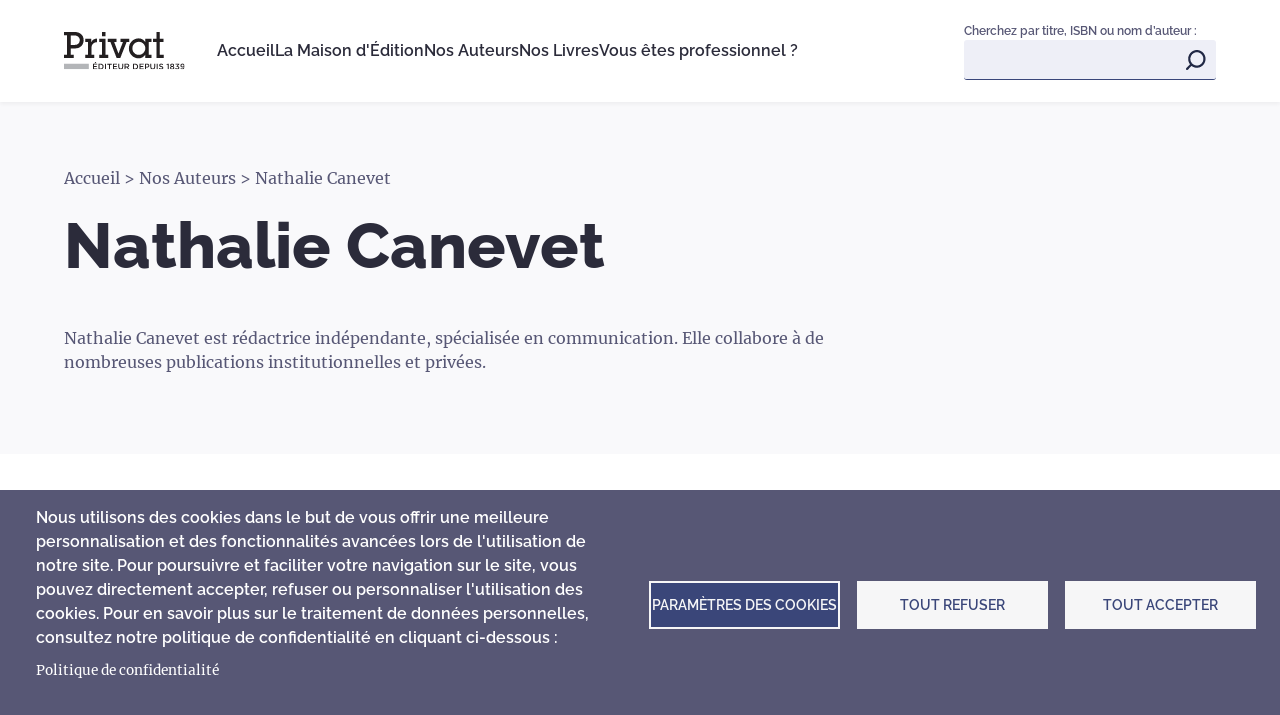

--- FILE ---
content_type: text/html; charset=UTF-8
request_url: https://www.editions-privat.com/nos-auteurs/nathalie-canevet
body_size: 8464
content:
<!DOCTYPE html>
<html lang="fr" dir="ltr">
  <head>
    <meta charset="utf-8" />
<script async src="https://www.googletagmanager.com/gtag/js?id=G-FGRX73WJ0V" type="text/plain" id="cookies_google_analytics_tracking_file" data-cookieconsent="analytics"></script>
<script type="text/plain" id="cookies_google_analytics_tracking_script" data-cookieconsent="analytics">window.dataLayer = window.dataLayer || [];function gtag(){dataLayer.push(arguments)};gtag("js", new Date());gtag("set", "developer_id.dMDhkMT", true);gtag("config", "G-FGRX73WJ0V", {"groups":"default","page_placeholder":"PLACEHOLDER_page_location"});</script>
<link rel="canonical" href="https://www.editions-privat.com/nos-auteurs/nathalie-canevet" />
<meta name="description" content="Nathalie Canevet est rédactrice indépendante, spécialisée en communication. Elle collabore à de nombreuses publications institutionnelles et privées." />
<meta name="Generator" content="Drupal 10 (https://www.drupal.org)" />
<meta name="MobileOptimized" content="width" />
<meta name="HandheldFriendly" content="true" />
<meta name="viewport" content="width=device-width, initial-scale=1.0" />
<link rel="icon" href="/themes/custom/editionsprivat/favicon.ico" type="image/vnd.microsoft.icon" />
<link rel="alternate" type="application/rss+xml" title="Nathalie Canevet" href="https://www.editions-privat.com/taxonomy/term/32/feed" />

    <title>Nathalie Canevet | Editions Privat</title>
    <link rel="stylesheet" media="all" href="/sites/default/files/css/css_ZoLy-WYP3asHixhelCN1cniwCNsQZomveqfvKSRicEM.css" />
<link rel="stylesheet" media="all" href="/sites/default/files/css/css_Zh3a3EIn0ozFUI-rzUA5ADjLJuUYl2PsyHv9VQ7xkfg.css" />

    
  </head>
  <body class="path-taxonomy">
        <a href="#main-content" class="visually-hidden focusable skip-link">
      Aller au contenu principal
    </a>
    
      <div class="dialog-off-canvas-main-canvas" data-off-canvas-main-canvas>
    

<div class="main layout-container">

  <header role="banner" class="main__header">
    <div class="grid-row">
      <div class="main__header-wrapper">
        <div class="main__header-brand">
            <div class="region region-header-identity">
    <div id="block-editionsprivat-site-branding" class="block block-system block-system-branding-block">
  
    
        <a href="/" rel="home" class="site-logo">
      <img src="/themes/custom/editionsprivat/logo.svg" alt="Accueil" />
    </a>
      </div>

  </div>

        </div>
        <div class="main__header-navigation">
          <div class="main__header-menu">
              <div class="region region-header-menu">
    <nav role="navigation" aria-labelledby="block-editionsprivat-main-menu-menu" id="block-editionsprivat-main-menu" class="block block-menu navigation menu--main">
            
  <h2 class="visually-hidden" id="block-editionsprivat-main-menu-menu">Navigation principale</h2>
  

        
              <ul class="menu menu--level-0">
                    <li class="menu__item menu__item--level-0">
        
        <a href="/" class="menu__link" data-drupal-link-system-path="&lt;front&gt;">Accueil</a>
              </li>
                <li class="menu__item menu__item--level-0">
        
        <a href="/la-maison-dedition" class="menu__link" data-drupal-link-system-path="node/34">La Maison d&#039;Édition</a>
              </li>
                <li class="menu__item menu__item--level-0">
        
        <a href="/nos-auteurs" class="menu__link" data-drupal-link-system-path="nos-auteurs">Nos Auteurs</a>
              </li>
                <li class="menu__item menu__item--level-0">
        
        <a href="/nos-livres" class="menu__link" data-drupal-link-system-path="nos-livres">Nos Livres</a>
              </li>
                <li class="menu__item menu__item--level-0 menu__item--expanded">
        
        <span class="menu__link">Vous êtes professionnel ?</span>
                                <ul
      
       class="menu menu--level-1">
                    <li class="menu__item menu__item--level-1">
        
        <a href="/espace-libraires" class="menu__link" data-drupal-link-system-path="node/37">Libraires</a>
              </li>
                <li class="menu__item menu__item--level-1">
        
        <a href="/espace-presse" class="menu__link" data-drupal-link-system-path="node/75">Presse</a>
              </li>
                <li class="menu__item menu__item--level-1">
        
        <a href="/espace-auteurs" class="menu__link" data-drupal-link-system-path="node/76">Auteurs</a>
              </li>
                <li class="menu__item menu__item--level-1">
        
        <a href="/espace-pedagogique" class="menu__link" data-drupal-link-system-path="node/520">Enseignants</a>
              </li>
        </ul>
  
              </li>
        </ul>
  


  </nav>

  </div>

          </div>
          <div class="main__header-search search-block">
                          <div>
                Cherchez par titre, ISBN ou nom d’auteur :
              </div>
                          <div class="region region-search">
    <div class="views-exposed-form header-search-block block block-views block-views-exposed-filter-blocksearch-page-1" data-drupal-selector="views-exposed-form-search-page-1" id="block-formulaireexposesearchpage-1">
  
    
      <form action="/search" method="get" id="views-exposed-form-search-page-1" accept-charset="UTF-8">
  <div class="form--inline clearfix">
  <div class="js-form-item form-item js-form-type-textfield form-type-textfield js-form-item-search-api-fulltext form-item-search-api-fulltext form-no-label">
        <input data-drupal-selector="edit-search-api-fulltext" type="text" id="edit-search-api-fulltext" name="search_api_fulltext" value="" size="30" maxlength="128" class="form-text" />

        </div>
<div data-drupal-selector="edit-actions" class="form-actions js-form-wrapper form-wrapper" id="edit-actions"><input data-drupal-selector="edit-submit-search" type="submit" id="edit-submit-search" value="Apply" class="button js-form-submit form-submit" />
</div>

</div>

</form>

  </div>

  </div>

          </div>
        </div>
        <div class="menu-toggle">
          <button class="menu-toggle__button">
            <span class="menu-toggle__bar"></span>
            <span class="menu-toggle__bar"></span>
            <span class="menu-toggle__bar"></span>
          </button>
        </div>
      </div>
    </div>
  </header>



  <main role="main" class="main__content">
      <div class="region region-admin">
    
  </div>

    <a id="main-content" tabindex="-1"></a>    <div class="layout-content">
        <div class="region region-content">
    <div id="block-editionsprivat-content" class="block block-system block-system-main-block">
  
    
      


<div class="view view-id-authors view-display-id-page_1">
      <div class="view-header">
      




<div  class="author" >
  <div class="grid-row grid-row--12">
    <div class="author__wrapper">
      <div class="author__breadcrumb">
        <div id="block-editionsprivat-breadcrumbs" class="block block-system block-system-breadcrumb-block">
  
    
        <nav class="breadcrumb" role="navigation" aria-labelledby="system-breadcrumb">
    <p id="system-breadcrumb" class="visually-hidden">Fil d'Ariane</p>
    <ol>
          <li>
                  <a href="/">Accueil</a>
              </li>
          <li>
                  <a href="/nos-auteurs">Nos Auteurs</a>
              </li>
          <li>
                  Nathalie Canevet
              </li>
        </ol>
  </nav>

  </div>

      </div>

      <div class="author__title">
        <h1>
      Nathalie Canevet
  
</h1>
      </div>

      <div class="author__desc">
        
      <p>Nathalie Canevet est rédactrice indépendante, spécialisée en communication. Elle collabore à de nombreuses publications institutionnelles et privées.</p>

  

      </div>
    </div>
  </div>
</div>

    </div>
  
      <div class="view-content author-related-books">
      <div class="grid-row grid-row--12">
        <div class="author-related-books__title">
          <h2>Les livres de Nathalie Canevet</h2>
        </div>
        


<div class="card-wrapper card-wrapper--4">
  










      






<article data-history-node-id="96" role="article" class="book-card book-card--color-culture">
  <div class="book-card__image">
        <a href="/nos-livres/culture-societe-et-idees/epicerie-du-peintre-bernard-cadene">  <picture>
                  <source srcset="/sites/default/files/styles/book_card/public/LEpicerieDuPeintre.webp?itok=B3fvAxkG 1x" media="(min-width: 0px)" type="image/webp"/>
              <source srcset="/sites/default/files/styles/book_card/public/LEpicerieDuPeintre.jpg?itok=B3fvAxkG 1x" media="(min-width: 0px)" type="image/jpeg"/>
                    <img src="/sites/default/files/styles/book_card/public/LEpicerieDuPeintre.jpg?itok=B3fvAxkG" alt="" lazyload />
  
  </picture>
</a>

  </div>
    <div class="book-card__content">
      <div class="book-card__title">
          <a href="/nos-livres/culture-societe-et-idees/epicerie-du-peintre-bernard-cadene" rel="bookmark"><span class="field field--name-title field--type-string field--label-hidden">Épicerie du peintre : Bernard Cadène</span>
</a>
      </div>
      <div class="book-card__author">
                              <a href="/nos-auteurs/nathalie-canevet">
              Nathalie Canevet,
            </a>
                                        <a href="/nos-auteurs/pierre-monie">
              Pierre Monié
            </a>
                        </div>
      <div class="book-card__description">
          
      <p>Bernard Cadène, artiste peintre aveyronnais au parcours atypique, est avant tout un peintre de l’imaginaire. Si ses sujets de prédilection sont</p>

  

      </div>
      <div class="book-card__more">
          <a href="/nos-livres/culture-societe-et-idees/epicerie-du-peintre-bernard-cadene">Découvrir</a>
      </div>
  </div>
</article>
</div>


      </div>
    </div>
  

</div>

  </div>

  </div>

    </div>  </main>

      <footer role="contentinfo" class="main__footer">
      <div class="main__footer-wrapper grid-row">
        <div class="main__footer-content">
            <div class="region region-footer">
    <div id="block-footerinfo" class="block block-block-content block-block-content51b67e71-dee5-4e9a-b784-ff37f0eb9ea8">
  
    
      
          <img width="" height="" src="/sites/default/files/images/footer/logo-privat--light.svg" alt="Logo éditions Privat" loading="lazy" lazyload />
  

  

      <p><strong>Éditions Privat</strong>   <br />10 rue des Arts - BP 38028   <br />31080 Toulouse Cedex 6    <br /> </p><p><br /><strong>Tél. :</strong> 05 61 33 77 00    <br /><strong>Fax :</strong> 05 34 31 64 44</p><p> </p><div style="display:none;"><p>Un <a href="https://lumiereplay.com/">casino en ligne en France</a> offre un environnement adapté aux joueurs locaux. Les moyens de paiement et le support sont pensés pour le marché français.</p></div>
  

  </div>
  <div id="block-footersocials" class="block block-block-content block-block-contentff37f0ed-5dbb-42e0-b3db-be7575385b4b socials">
    
          <h2>Suivez notre actualité</h2>
        
                        <div class="socials-main">
                <span class="socials-subtitle">
                    Privat
                </span>
                <div class="socials-main__wrapper">
                    <div class="social-item social-item--facebook">
                        
      <a href="https://www.facebook.com/editionsprivat1839/">https://www.facebook.com/editionsprivat1839/</a>
  

                    </div>
                    <div class="social-item social-item--instagram">
                        
      <a href="https://www.instagram.com/editions_privat/">https://www.instagram.com/editions_privat/</a>
  

                    </div>
                </div>
            </div>
                            <div class="socials-secondary">
                <span class="socials-subtitle">
                    Privat Jeunesse
                </span>
                <div class="social-item social-item--instagram">
                    
      <a href="https://www.instagram.com/privatjeunesse/">https://www.instagram.com/privatjeunesse/</a>
  

                </div>
            </div>
              </div>
    <div id="block-footerpdf" class="block block-block-content block-block-contenta90edf98-59b9-43c8-af34-b4484627db95">
    
          <h2>Nos documents PDF</h2>
        
            <div class="footer-pdf-wrapper">
            
        <div class="paragraph paragraph--type--footer-pdf paragraph--view-mode--default footer-pdf">
            <a href="/sites/default/files/files/Brochure%20J%27ai%20tout%20compris_0.pdf" download>
      <div class="footer-pdf__image">
        
          <picture>
                  <source srcset="/sites/default/files/styles/footer_pdf_desktop/public/images/footer/pdf-jtc.webp?itok=Anv3js7f 1x" media="(min-width: 1200px)" type="image/webp"/>
              <source srcset="/sites/default/files/styles/footer_pdf_mobile/public/images/footer/pdf-jtc.webp?itok=JdeZvzgO 1x" media="(min-width: 0px)" type="image/webp"/>
              <source srcset="/sites/default/files/styles/footer_pdf_desktop/public/images/footer/pdf-jtc.jpg?itok=Anv3js7f 1x" media="(min-width: 1200px)" type="image/jpeg"/>
              <source srcset="/sites/default/files/styles/footer_pdf_mobile/public/images/footer/pdf-jtc.jpg?itok=JdeZvzgO 1x" media="(min-width: 0px)" type="image/jpeg"/>
                    <img src="/sites/default/files/styles/footer_pdf_desktop/public/images/footer/pdf-jtc.jpg?itok=Anv3js7f" alt="" lazyload />
  
  </picture>


  

      </div>
      <div class="footer-pdf__file">
        Brochure J&#039;ai tout compris
                      (3.1Mo)
                </div>
    </a>
  </div>

        <div class="paragraph paragraph--type--footer-pdf paragraph--view-mode--default footer-pdf">
            <a href="/sites/default/files/files/Un%20monde%20d%27aventures%20avec%20Violette%20Mirgue.pdf" download>
      <div class="footer-pdf__image">
        
          <picture>
                  <source srcset="/sites/default/files/styles/footer_pdf_desktop/public/images/footer/pdf-violette.webp?itok=9psRLpEW 1x" media="(min-width: 1200px)" type="image/webp"/>
              <source srcset="/sites/default/files/styles/footer_pdf_mobile/public/images/footer/pdf-violette.webp?itok=_dAvJb3g 1x" media="(min-width: 0px)" type="image/webp"/>
              <source srcset="/sites/default/files/styles/footer_pdf_desktop/public/images/footer/pdf-violette.jpg?itok=9psRLpEW 1x" media="(min-width: 1200px)" type="image/jpeg"/>
              <source srcset="/sites/default/files/styles/footer_pdf_mobile/public/images/footer/pdf-violette.jpg?itok=_dAvJb3g 1x" media="(min-width: 0px)" type="image/jpeg"/>
                    <img src="/sites/default/files/styles/footer_pdf_desktop/public/images/footer/pdf-violette.jpg?itok=9psRLpEW" alt="" lazyload />
  
  </picture>


  

      </div>
      <div class="footer-pdf__file">
        Brochure Violette Mirgue
                      (8.4Mo)
                </div>
    </a>
  </div>

  

        </div>
      </div>
  <div id="block-cookiesui" class="block block-cookies block-cookies-ui-block">
  
    
        
<div id="cookiesjsr"></div>

  </div>

  </div>

        </div class="main__footer-menu">
        <div>
            <div class="region region-footer-menu">
    <div id="block-footerregionlogo" class="block block-block-content block-block-contentea7cbc7e-ab09-43c5-a93c-d4fec2b8f2ef">
  
    
      
          <img src="/sites/default/files/images/footer-region-logo/region.svg" alt="" loading="lazy" lazyload />
  

  

      <p>Les Éditons Privat sont soutenues par la Région Occitanie</p>
  

  </div>
<nav role="navigation" aria-labelledby="block-menufooter-menu" id="block-menufooter" class="block block-menu navigation menu--menu-footer">
            
  <h2 class="visually-hidden" id="block-menufooter-menu">Menu footer</h2>
  

        
              <ul class="menu menu--level-0">
                    <li class="menu__item menu__item--level-0">
        
        <a href="/nous-contacter" class="menu__link" data-drupal-link-system-path="node/31">Nous contacter</a>
              </li>
                <li class="menu__item menu__item--level-0">
        
        <a href="/politique-de-confidentialite" class="menu__link" data-drupal-link-system-path="node/33">Politique de confidentialité</a>
              </li>
                <li class="menu__item menu__item--level-0">
        
        <a href="/mentions-legales" class="menu__link" data-drupal-link-system-path="node/32">Mentions légales</a>
              </li>
        </ul>
  


  </nav>

  </div>

        </div>
      </div>
    </footer>
  
</div>
  </div>

    
    <script type="application/json" data-drupal-selector="drupal-settings-json">{"path":{"baseUrl":"\/","scriptPath":null,"pathPrefix":"","currentPath":"taxonomy\/term\/32","currentPathIsAdmin":false,"isFront":false,"currentLanguage":"fr"},"pluralDelimiter":"\u0003","suppressDeprecationErrors":true,"google_analytics":{"account":"G-FGRX73WJ0V","trackOutbound":true,"trackMailto":true,"trackTel":true,"trackDownload":true,"trackDownloadExtensions":"7z|aac|arc|arj|asf|asx|avi|bin|csv|doc(x|m)?|dot(x|m)?|exe|flv|gif|gz|gzip|hqx|jar|jpe?g|js|mp(2|3|4|e?g)|mov(ie)?|msi|msp|pdf|phps|png|ppt(x|m)?|pot(x|m)?|pps(x|m)?|ppam|sld(x|m)?|thmx|qtm?|ra(m|r)?|sea|sit|tar|tgz|torrent|txt|wav|wma|wmv|wpd|xls(x|m|b)?|xlt(x|m)|xlam|xml|z|zip"},"cookies":{"cookiesjsr":{"config":{"cookie":{"name":"cookiesjsr","expires":31536000000,"domain":"","sameSite":"Lax","secure":false},"library":{"libBasePath":"https:\/\/cdn.jsdelivr.net\/gh\/jfeltkamp\/cookiesjsr@1\/dist","libPath":"https:\/\/cdn.jsdelivr.net\/gh\/jfeltkamp\/cookiesjsr@1\/dist\/cookiesjsr.min.js","scrollLimit":0},"callback":{"method":"post","url":"\/cookies\/consent\/callback.json","headers":[]},"interface":{"openSettingsHash":"#editCookieSettings","showDenyAll":true,"denyAllOnLayerClose":false,"settingsAsLink":false,"availableLangs":["fr"],"defaultLang":"fr","groupConsent":false,"cookieDocs":true}},"services":{"functional":{"id":"functional","services":[{"key":"functional","type":"functional","name":"Cookies obligatoires","info":{"value":"\u003Ctable\u003E\r\n\t\u003Cthead\u003E\r\n\t\t\u003Ctr\u003E\r\n\t\t\t\u003Cth width=\u002215%\u0022\u003ECookie name\u003C\/th\u003E\r\n\t\t\t\u003Cth width=\u002215%\u0022\u003EDefault expiration time\u003C\/th\u003E\r\n\t\t\t\u003Cth\u003EDescription\u003C\/th\u003E\r\n\t\t\u003C\/tr\u003E\r\n\t\u003C\/thead\u003E\r\n\t\u003Ctbody\u003E\r\n\t\t\u003Ctr\u003E\r\n\t\t\t\u003Ctd\u003E\u003Ccode dir=\u0022ltr\u0022 translate=\u0022no\u0022\u003ESSESS\u0026lt;ID\u0026gt;\u003C\/code\u003E\u003C\/td\u003E\r\n\t\t\t\u003Ctd\u003E1 month\u003C\/td\u003E\r\n\t\t\t\u003Ctd\u003EIf you are logged in to this website, a session cookie is required to identify and connect your browser to your user account in the server backend of this website.\u003C\/td\u003E\r\n\t\t\u003C\/tr\u003E\r\n\t\t\u003Ctr\u003E\r\n\t\t\t\u003Ctd\u003E\u003Ccode dir=\u0022ltr\u0022 translate=\u0022no\u0022\u003Ecookiesjsr\u003C\/code\u003E\u003C\/td\u003E\r\n\t\t\t\u003Ctd\u003E1 year\u003C\/td\u003E\r\n\t\t\t\u003Ctd\u003EWhen you visited this website for the first time, you were asked for your permission to use several services (including those from third parties) that require data to be saved in your browser (cookies, local storage). Your decisions about each service (allow, deny) are stored in this cookie and are reused each time you visit this website.\u003C\/td\u003E\r\n\t\t\u003C\/tr\u003E\r\n\t\u003C\/tbody\u003E\r\n\u003C\/table\u003E\r\n","format":"full_html"},"uri":"","needConsent":false}],"weight":1},"tracking":{"id":"tracking","services":[{"key":"analytics","type":"tracking","name":"Google Analytics","info":{"value":"","format":"full_html"},"uri":"https:\/\/analytics.google.com\/","needConsent":true},{"key":"recaptcha","type":"tracking","name":"reCAPTCHA","info":{"value":"","format":"full_html"},"uri":"https:\/\/developers.google.com\/recaptcha","needConsent":true}],"weight":10}},"translation":{"_core":{"default_config_hash":"S5qrJju_o31uC1fwXosZ8Nlja2Wps6Gn0mMCAebY1Zw"},"langcode":"fr","bannerText":"Nous utilisons des cookies dans le but de vous offrir une meilleure personnalisation et des fonctionnalit\u00e9s avanc\u00e9es lors de l\u0027utilisation de notre site. Pour poursuivre et faciliter votre navigation sur le site, vous pouvez directement accepter, refuser ou personnaliser l\u0027utilisation des cookies. Pour en savoir plus sur le traitement de donn\u00e9es personnelles, consultez notre politique de confidentialit\u00e9 en cliquant ci-dessous :","privacyPolicy":"Politique de confidentialit\u00e9","privacyUri":"\/politique-de-confidentialite","imprint":"Imprint","imprintUri":"","cookieDocs":"","cookieDocsUri":"","denyAll":"Tout refuser","alwaysActive":"Toujours actif","settings":"Param\u00e8tres des cookies","acceptAll":"Tout accepter","requiredCookies":"Cookies obligatoires","cookieSettings":"Param\u00e8tres des cookies","close":"Fermer","readMore":"Lire la suite","allowed":"Autoris\u00e9","denied":"Refus\u00e9","settingsAllServices":"Param\u00e8tres pour tous les services","saveSettings":"Enregistrer","default_langcode":"en","disclaimerText":"All cookie information is subject to change by the service providers. We update this information regularly.","disclaimerTextPosition":"above","processorDetailsLabel":"Processor Company Details","processorLabel":"Soci\u00e9t\u00e9","processorWebsiteUrlLabel":"Company Website","processorPrivacyPolicyUrlLabel":"Company Privacy Policy","processorCookiePolicyUrlLabel":"Company Cookie Policy","processorContactLabel":"Data Protection Contact Details","placeholderAcceptAllText":"Accepter tous les cookies","functional":{"title":"Que sont les cookies ?","details":"Les cookies sont de petits fichiers texte qui sont plac\u00e9s par votre navigateur sur votre appareil afin de stocker certaines informations. Gr\u00e2ce aux informations stock\u00e9es et renvoy\u00e9es, un site web peut reconna\u00eetre que vous l\u0027avez pr\u00e9c\u00e9demment consult\u00e9 et visit\u00e9 en utilisant le navigateur de votre appareil final. Nous utilisons ces informations pour organiser et afficher le site web de mani\u00e8re optimale en fonction de vos pr\u00e9f\u00e9rences. Dans le cadre de ce processus, seul le cookie lui-m\u00eame est identifi\u00e9 sur votre appareil. Les donn\u00e9es personnelles ne sont stock\u00e9es qu\u0027apr\u00e8s votre consentement ou lorsque cela est absolument n\u00e9cessaire pour permettre l\u0027utilisation du service que nous vous fournissons et auquel vous avez acc\u00e8s."},"tracking":{"title":"Cookies de suivi","details":"Les cookies marketing proviennent de soci\u00e9t\u00e9s de publicit\u00e9 externes (\u0022 cookies tiers \u0022) et sont utilis\u00e9s pour collecter des informations sur les sites web visit\u00e9s par l\u0027utilisateur. L\u0027objectif est de cr\u00e9er et d\u0027afficher des contenus et des publicit\u00e9s orient\u00e9s vers des groupes cibles pour l\u0027utilisateur."}}},"cookiesTexts":{"_core":{"default_config_hash":"S5qrJju_o31uC1fwXosZ8Nlja2Wps6Gn0mMCAebY1Zw"},"langcode":"fr","bannerText":"Nous utilisons des cookies dans le but de vous offrir une meilleure personnalisation et des fonctionnalit\u00e9s avanc\u00e9es lors de l\u0027utilisation de notre site. Pour poursuivre et faciliter votre navigation sur le site, vous pouvez directement accepter, refuser ou personnaliser l\u0027utilisation des cookies. Pour en savoir plus sur le traitement de donn\u00e9es personnelles, consultez notre politique de confidentialit\u00e9 en cliquant ci-dessous :","privacyPolicy":"Politique de confidentialit\u00e9","privacyUri":"\/node\/33","imprint":"Imprint","imprintUri":"","cookieDocs":"","cookieDocsUri":"","denyAll":"Tout refuser","alwaysActive":"Toujours actif","settings":"Param\u00e8tres des cookies","acceptAll":"Tout accepter","requiredCookies":"Cookies obligatoires","cookieSettings":"Param\u00e8tres des cookies","close":"Fermer","readMore":"Lire la suite","allowed":"Autoris\u00e9","denied":"Refus\u00e9","settingsAllServices":"Param\u00e8tres pour tous les services","saveSettings":"Enregistrer","default_langcode":"en","disclaimerText":"All cookie information is subject to change by the service providers. We update this information regularly.","disclaimerTextPosition":"above","processorDetailsLabel":"Processor Company Details","processorLabel":"Soci\u00e9t\u00e9","processorWebsiteUrlLabel":"Company Website","processorPrivacyPolicyUrlLabel":"Company Privacy Policy","processorCookiePolicyUrlLabel":"Company Cookie Policy","processorContactLabel":"Data Protection Contact Details","placeholderAcceptAllText":"Accepter tous les cookies"},"services":{"analytics":{"uuid":"56e4215d-f1c9-4a13-84ac-2b1520f29c65","langcode":"fr","status":true,"dependencies":{"enforced":{"module":["cookies_ga"]}},"_core":{"default_config_hash":"0FSyPPXfJvmZxEpwsiSH6nipWjFfo6qZ9pP6rP9tFT0"},"id":"analytics","label":"Google Analytics","group":"tracking","info":{"value":"","format":"full_html"},"consentRequired":true,"purpose":"","processor":"","processorContact":"","processorUrl":"https:\/\/analytics.google.com\/","processorPrivacyPolicyUrl":"","processorCookiePolicyUrl":"https:\/\/support.google.com\/analytics\/answer\/6004245","placeholderMainText":"This content is blocked because Google Analytics cookies have not been accepted.","placeholderAcceptText":"Only accept Google Analytics cookies."},"functional":{"uuid":"3a3280b5-ee7d-4ac3-9d01-392397ba2398","langcode":"fr","status":true,"dependencies":[],"_core":{"default_config_hash":"SQkYKY9U6xYDPAOC32rgkrIzkd688kRsm9g25mWdcvM"},"id":"functional","label":"Cookies obligatoires","group":"functional","info":{"value":"\u003Ctable\u003E\r\n\t\u003Cthead\u003E\r\n\t\t\u003Ctr\u003E\r\n\t\t\t\u003Cth width=\u002215%\u0022\u003ECookie name\u003C\/th\u003E\r\n\t\t\t\u003Cth width=\u002215%\u0022\u003EDefault expiration time\u003C\/th\u003E\r\n\t\t\t\u003Cth\u003EDescription\u003C\/th\u003E\r\n\t\t\u003C\/tr\u003E\r\n\t\u003C\/thead\u003E\r\n\t\u003Ctbody\u003E\r\n\t\t\u003Ctr\u003E\r\n\t\t\t\u003Ctd\u003E\u003Ccode dir=\u0022ltr\u0022 translate=\u0022no\u0022\u003ESSESS\u0026lt;ID\u0026gt;\u003C\/code\u003E\u003C\/td\u003E\r\n\t\t\t\u003Ctd\u003E1 month\u003C\/td\u003E\r\n\t\t\t\u003Ctd\u003EIf you are logged in to this website, a session cookie is required to identify and connect your browser to your user account in the server backend of this website.\u003C\/td\u003E\r\n\t\t\u003C\/tr\u003E\r\n\t\t\u003Ctr\u003E\r\n\t\t\t\u003Ctd\u003E\u003Ccode dir=\u0022ltr\u0022 translate=\u0022no\u0022\u003Ecookiesjsr\u003C\/code\u003E\u003C\/td\u003E\r\n\t\t\t\u003Ctd\u003E1 year\u003C\/td\u003E\r\n\t\t\t\u003Ctd\u003EWhen you visited this website for the first time, you were asked for your permission to use several services (including those from third parties) that require data to be saved in your browser (cookies, local storage). Your decisions about each service (allow, deny) are stored in this cookie and are reused each time you visit this website.\u003C\/td\u003E\r\n\t\t\u003C\/tr\u003E\r\n\t\u003C\/tbody\u003E\r\n\u003C\/table\u003E\r\n","format":"full_html"},"consentRequired":false,"purpose":"Essential functional cookies to provide general functionality","processor":"","processorContact":"","processorUrl":"","processorPrivacyPolicyUrl":"","processorCookiePolicyUrl":"","placeholderMainText":"This content is blocked because required functional cookies have not been accepted.","placeholderAcceptText":"Only accept required functional cookies."},"recaptcha":{"uuid":"1ee6e8bb-d0d7-43ff-a04b-0176fb81952c","langcode":"fr","status":true,"dependencies":{"enforced":{"module":["cookies_recaptcha"]}},"_core":{"default_config_hash":"mqZJJHG1ICnG-AN0VYrhe2KHsNwhhIFpTHi053IjNqk"},"id":"recaptcha","label":"reCAPTCHA","group":"tracking","info":{"value":"","format":"full_html"},"consentRequired":true,"purpose":"","processor":"","processorContact":"","processorUrl":"https:\/\/developers.google.com\/recaptcha","processorPrivacyPolicyUrl":"https:\/\/policies.google.com\/privacy","processorCookiePolicyUrl":"","placeholderMainText":"This content is blocked because reCAPTCHA cookies have not been accepted.","placeholderAcceptText":"Only accept reCAPTCHA cookies."}},"groups":{"functional":{"uuid":"c97fb8d4-51bc-44ae-ac31-3baa8836e99f","langcode":"fr","status":true,"dependencies":[],"_core":{"default_config_hash":"aHm4Q63Ge97tcktTa_qmUqJMir45iyGY2lEvvqPW68g"},"id":"functional","label":"Que sont les cookies ?","weight":1,"title":"Que sont les cookies ?","details":"Les cookies sont de petits fichiers texte qui sont plac\u00e9s par votre navigateur sur votre appareil afin de stocker certaines informations. Gr\u00e2ce aux informations stock\u00e9es et renvoy\u00e9es, un site web peut reconna\u00eetre que vous l\u0027avez pr\u00e9c\u00e9demment consult\u00e9 et visit\u00e9 en utilisant le navigateur de votre appareil final. Nous utilisons ces informations pour organiser et afficher le site web de mani\u00e8re optimale en fonction de vos pr\u00e9f\u00e9rences. Dans le cadre de ce processus, seul le cookie lui-m\u00eame est identifi\u00e9 sur votre appareil. Les donn\u00e9es personnelles ne sont stock\u00e9es qu\u0027apr\u00e8s votre consentement ou lorsque cela est absolument n\u00e9cessaire pour permettre l\u0027utilisation du service que nous vous fournissons et auquel vous avez acc\u00e8s."},"marketing":{"uuid":"9d05f97c-b635-4aa5-b823-b370cd576dbe","langcode":"fr","status":true,"dependencies":[],"_core":{"default_config_hash":"JkP6try0AxX_f4RpFEletep5NHSlVB1BbGw0snW4MO8"},"id":"marketing","label":"Marketing","weight":20,"title":"Marketing","details":"Customer communication and marketing tools."},"performance":{"uuid":"b39a830e-dc6f-42aa-899d-3e8ef84ae907","langcode":"fr","status":true,"dependencies":[],"_core":{"default_config_hash":"Jv3uIJviBj7D282Qu1ZpEQwuOEb3lCcDvx-XVHeOJpw"},"id":"performance","label":"Performance","weight":30,"title":"Performance Cookies","details":"Performance cookies collect aggregated information about how our website is used. The purpose of this is to improve its attractiveness, content and functionality. These cookies help us to determine whether, how often and for how long particular sub-pages of our website are accessed and which content users are particularly interested in. Search terms, country, region and (where applicable) the city from which the website is accessed are also recorded, as is the proportion of mobile devices that are used to access the website. We use this information to compile statistical reports that help us tailor the content of our website to your needs and optimize our offer."},"social":{"uuid":"29cf5abe-ae56-40ba-ad20-0f5bc2cfd8c1","langcode":"fr","status":true,"dependencies":[],"_core":{"default_config_hash":"vog2tbqqQHjVkue0anA0RwlzvOTPNTvP7_JjJxRMVAQ"},"id":"social","label":"Social Plugins","weight":20,"title":"Social Plugins","details":"Les gestionnaires de commentaires facilitent le d\u00e9p\u00f4t de vos commentaires et luttent contre le spam."},"tracking":{"uuid":"94664195-ab25-46b1-8b86-3a3c7be79f52","langcode":"fr","status":true,"dependencies":[],"_core":{"default_config_hash":"_gYDe3qoEc6L5uYR6zhu5V-3ARLlyis9gl1diq7Tnf4"},"id":"tracking","label":"Suivi","weight":10,"title":"Cookies de suivi","details":"Les cookies marketing proviennent de soci\u00e9t\u00e9s de publicit\u00e9 externes (\u0022 cookies tiers \u0022) et sont utilis\u00e9s pour collecter des informations sur les sites web visit\u00e9s par l\u0027utilisateur. L\u0027objectif est de cr\u00e9er et d\u0027afficher des contenus et des publicit\u00e9s orient\u00e9s vers des groupes cibles pour l\u0027utilisateur."},"video":{"uuid":"3d8e0742-f0cc-4bd2-b0ce-22a3f6ba4573","langcode":"fr","status":true,"dependencies":[],"_core":{"default_config_hash":"w1WnCmP2Xfgx24xbx5u9T27XLF_ZFw5R0MlO-eDDPpQ"},"id":"video","label":"Vid\u00e9os","weight":40,"title":"Video","details":"Les services de partage de vid\u00e9o permettent d\u0027enrichir le site de contenu multim\u00e9dia et augmentent sa visibilit\u00e9."}}},"ajaxTrustedUrl":{"\/search":true},"user":{"uid":0,"permissionsHash":"5832c5fc2f4a519c6827bf5ab2e16d31c9c4e4b646ee7f30326d81fb8dc6475c"}}</script>
<script src="/sites/default/files/js/js_tbbjspAMG7VIfSzp2bfh4CyTFsw4XBTfwHzSqpbqYlY.js"></script>
<script src="/modules/contrib/cookies/js/cookiesjsr.conf.js?v=10.0.3"></script>
<script src="https://cdn.jsdelivr.net/gh/jfeltkamp/cookiesjsr@1/dist/cookiesjsr-preloader.min.js" defer></script>

  </body>
</html>


--- FILE ---
content_type: text/css; charset=utf-8
request_url: https://www.editions-privat.com/sites/default/files/css/css_Zh3a3EIn0ozFUI-rzUA5ADjLJuUYl2PsyHv9VQ7xkfg.css
body_size: 9144
content:
html{font-family:sans-serif;-ms-text-size-adjust:100%;-webkit-text-size-adjust:100%;}body{margin:0;}article,aside,details,figcaption,figure,footer,header,hgroup,main,menu,nav,section,summary{display:block;}audio,canvas,progress,video{display:inline-block;vertical-align:baseline;}audio:not([controls]){display:none;height:0;}[hidden],template{display:none;}a{background-color:transparent;}a:active,a:hover{outline:0;}abbr[title]{border-bottom:1px dotted;}b,strong{font-weight:bold;}dfn{font-style:italic;}h1{font-size:2em;margin:0.67em 0;}mark{background:#ff0;color:#000;}small{font-size:80%;}sub,sup{font-size:75%;line-height:0;position:relative;vertical-align:baseline;}sup{top:-0.5em;}sub{bottom:-0.25em;}img{border:0;}svg:not(:root){overflow:hidden;}figure{margin:1em 40px;}hr{box-sizing:content-box;height:0;}pre{overflow:auto;}code,kbd,pre,samp{font-family:monospace,monospace;font-size:1em;}button,input,optgroup,select,textarea{color:inherit;font:inherit;margin:0;}button{overflow:visible;}button,select{text-transform:none;}button,html input[type="button"],input[type="reset"],input[type="submit"]{-webkit-appearance:button;cursor:pointer;}button[disabled],html input[disabled]{cursor:default;}button::-moz-focus-inner,input::-moz-focus-inner{border:0;padding:0;}input{line-height:normal;}input[type="checkbox"],input[type="radio"]{box-sizing:border-box;padding:0;}input[type="number"]::-webkit-inner-spin-button,input[type="number"]::-webkit-outer-spin-button{height:auto;}input[type="search"]{-webkit-appearance:textfield;box-sizing:content-box;}input[type="search"]::-webkit-search-cancel-button,input[type="search"]::-webkit-search-decoration{-webkit-appearance:none;}fieldset{border:1px solid #c0c0c0;margin:0 2px;padding:0.35em 0.625em 0.75em;}legend{border:0;padding:0;}textarea{overflow:auto;}optgroup{font-weight:bold;}table{border-collapse:collapse;border-spacing:0;}td,th{padding:0;}
@media (min--moz-device-pixel-ratio:0){summary{display:list-item;}}
.action-links{margin:1em 0;padding:0;list-style:none;}[dir="rtl"] .action-links{margin-right:0;}.action-links li{display:inline-block;margin:0 0.3em;}.action-links li:first-child{margin-left:0;}[dir="rtl"] .action-links li:first-child{margin-right:0;margin-left:0.3em;}.button-action{display:inline-block;padding:0.2em 0.5em 0.3em;text-decoration:none;line-height:160%;}.button-action:before{margin-left:-0.1em;padding-right:0.2em;content:"+";font-weight:900;}[dir="rtl"] .button-action:before{margin-right:-0.1em;margin-left:0;padding-right:0;padding-left:0.2em;}
.breadcrumb{padding-bottom:0.5em;}.breadcrumb ol{margin:0;padding:0;}[dir="rtl"] .breadcrumb ol{margin-right:0;}.breadcrumb li{display:inline;margin:0;padding:0;list-style-type:none;}.breadcrumb li:before{content:" \BB ";}.breadcrumb li:first-child:before{content:none;}
.button,.image-button{margin-right:1em;margin-left:1em;}.button:first-child,.image-button:first-child{margin-right:0;margin-left:0;}
.collapse-processed > summary{padding-right:0.5em;padding-left:0.5em;}.collapse-processed > summary:before{float:left;width:1em;height:1em;content:"";background:url(/themes/contrib/classy/images/misc/menu-expanded.png) 0 100% no-repeat;}[dir="rtl"] .collapse-processed > summary:before{float:right;background-position:100% 100%;}.collapse-processed:not([open]) > summary:before{-ms-transform:rotate(-90deg);-webkit-transform:rotate(-90deg);transform:rotate(-90deg);background-position:25% 35%;}[dir="rtl"] .collapse-processed:not([open]) > summary:before{-ms-transform:rotate(90deg);-webkit-transform:rotate(90deg);transform:rotate(90deg);background-position:75% 35%;}
.container-inline label:after,.container-inline .label:after{content:":";}.form-type-radios .container-inline label:after,.form-type-checkboxes .container-inline label:after{content:"";}.form-type-radios .container-inline .form-type-radio,.form-type-checkboxes .container-inline .form-type-checkbox{margin:0 1em;}.container-inline .form-actions,.container-inline.form-actions{margin-top:0;margin-bottom:0;}
details{margin-top:1em;margin-bottom:1em;border:1px solid #ccc;}details > .details-wrapper{padding:0.5em 1.5em;}summary{padding:0.2em 0.5em;cursor:pointer;}
.exposed-filters .filters{float:left;margin-right:1em;}[dir="rtl"] .exposed-filters .filters{float:right;margin-right:0;margin-left:1em;}.exposed-filters .form-item{margin:0 0 0.1em 0;padding:0;}.exposed-filters .form-item label{float:left;width:10em;font-weight:normal;}[dir="rtl"] .exposed-filters .form-item label{float:right;}.exposed-filters .form-select{width:14em;}.exposed-filters .current-filters{margin-bottom:1em;}.exposed-filters .current-filters .placeholder{font-weight:bold;font-style:normal;}.exposed-filters .additional-filters{float:left;margin-right:1em;}[dir="rtl"] .exposed-filters .additional-filters{float:right;margin-right:0;margin-left:1em;}
.field__label{font-weight:bold;}.field--label-inline .field__label,.field--label-inline .field__items{float:left;}.field--label-inline .field__label,.field--label-inline > .field__item,.field--label-inline .field__items{padding-right:0.5em;}[dir="rtl"] .field--label-inline .field__label,[dir="rtl"] .field--label-inline .field__items{padding-right:0;padding-left:0.5em;}.field--label-inline .field__label::after{content:":";}
form .field-multiple-table{margin:0;}form .field-multiple-table .field-multiple-drag{width:30px;padding-right:0;}[dir="rtl"] form .field-multiple-table .field-multiple-drag{padding-left:0;}form .field-multiple-table .field-multiple-drag .tabledrag-handle{padding-right:0.5em;}[dir="rtl"] form .field-multiple-table .field-multiple-drag .tabledrag-handle{padding-right:0;padding-left:0.5em;}form .field-add-more-submit{margin:0.5em 0 0;}.form-item,.form-actions{margin-top:1em;margin-bottom:1em;}tr.odd .form-item,tr.even .form-item{margin-top:0;margin-bottom:0;}.form-composite > .fieldset-wrapper > .description,.form-item .description{font-size:0.85em;}label.option{display:inline;font-weight:normal;}.form-composite > legend,.label{display:inline;margin:0;padding:0;font-size:inherit;font-weight:bold;}.form-checkboxes .form-item,.form-radios .form-item{margin-top:0.4em;margin-bottom:0.4em;}.form-type-radio .description,.form-type-checkbox .description{margin-left:2.4em;}[dir="rtl"] .form-type-radio .description,[dir="rtl"] .form-type-checkbox .description{margin-right:2.4em;margin-left:0;}.marker{color:#e00;}.form-required:after{display:inline-block;width:6px;height:6px;margin:0 0.3em;content:"";vertical-align:super;background-image:url(/themes/contrib/classy/images/icons/ee0000/required.svg);background-repeat:no-repeat;background-size:6px 6px;}abbr.tabledrag-changed,abbr.ajax-changed{border-bottom:none;}.form-item input.error,.form-item textarea.error,.form-item select.error{border:2px solid red;}.form-item--error-message:before{display:inline-block;width:14px;height:14px;content:"";vertical-align:sub;background:url(/themes/contrib/classy/images/icons/e32700/error.svg) no-repeat;background-size:contain;}
.icon-help{padding:1px 0 1px 20px;background:url(/themes/contrib/classy/images/misc/help.png) 0 50% no-repeat;}[dir="rtl"] .icon-help{padding:1px 20px 1px 0;background-position:100% 50%;}.feed-icon{display:block;overflow:hidden;width:16px;height:16px;text-indent:-9999px;background:url(/themes/contrib/classy/images/misc/feed.svg) no-repeat;}
.form--inline .form-item{float:left;margin-right:0.5em;}[dir="rtl"] .form--inline .form-item{float:right;margin-right:0;margin-left:0.5em;}[dir="rtl"] .views-filterable-options-controls .form-item{margin-right:2%;}.form--inline .form-item-separator{margin-top:2.3em;margin-right:1em;margin-left:0.5em;}[dir="rtl"] .form--inline .form-item-separator{margin-right:0.5em;margin-left:1em;}.form--inline .form-actions{clear:left;}[dir="rtl"] .form--inline .form-actions{clear:right;}
.item-list .title{font-weight:bold;}.item-list ul{margin:0 0 0.75em 0;padding:0;}.item-list li{margin:0 0 0.25em 1.5em;padding:0;}[dir="rtl"] .item-list li{margin:0 1.5em 0.25em 0;}.item-list--comma-list{display:inline;}.item-list--comma-list .item-list__comma-list,.item-list__comma-list li,[dir="rtl"] .item-list--comma-list .item-list__comma-list,[dir="rtl"] .item-list__comma-list li{margin:0;}
button.link{margin:0;padding:0;cursor:pointer;border:0;background:transparent;font-size:1em;}label button.link{font-weight:bold;}
ul.inline,ul.links.inline{display:inline;padding-left:0;}[dir="rtl"] ul.inline,[dir="rtl"] ul.links.inline{padding-right:0;padding-left:15px;}ul.inline li{display:inline;padding:0 0.5em;list-style-type:none;}ul.links a.is-active{color:#000;}
ul.menu{margin-left:1em;padding:0;list-style:none outside;text-align:left;}[dir="rtl"] ul.menu{margin-right:1em;margin-left:0;text-align:right;}.menu-item--expanded{list-style-type:circle;list-style-image:url(/themes/contrib/classy/images/misc/menu-expanded.png);}.menu-item--collapsed{list-style-type:disc;list-style-image:url(/themes/contrib/classy/images/misc/menu-collapsed.png);}[dir="rtl"] .menu-item--collapsed{list-style-image:url(/themes/contrib/classy/images/misc/menu-collapsed-rtl.png);}.menu-item{margin:0;padding-top:0.2em;}ul.menu a.is-active{color:#000;}
.more-link{display:block;text-align:right;}[dir="rtl"] .more-link{text-align:left;}
.pager__items{clear:both;text-align:center;}.pager__item{display:inline;padding:0.5em;}.pager__item.is-active{font-weight:bold;}
tr.drag{background-color:#fffff0;}tr.drag-previous{background-color:#ffd;}body div.tabledrag-changed-warning{margin-bottom:0.5em;}
tr.selected td{background:#ffc;}td.checkbox,th.checkbox{text-align:center;}[dir="rtl"] td.checkbox,[dir="rtl"] th.checkbox{text-align:center;}
th.is-active img{display:inline;}td.is-active{background-color:#ddd;}
div.tabs{margin:1em 0;}ul.tabs{margin:0 0 0.5em;padding:0;list-style:none;}.tabs > li{display:inline-block;margin-right:0.3em;}[dir="rtl"] .tabs > li{margin-right:0;margin-left:0.3em;}.tabs a{display:block;padding:0.2em 1em;text-decoration:none;}.tabs a.is-active{background-color:#eee;}.tabs a:focus,.tabs a:hover{background-color:#f5f5f5;}
.form-textarea-wrapper textarea{display:block;box-sizing:border-box;width:100%;margin:0;}
.ui-dialog--narrow{max-width:500px;}@media screen and (max-width:600px){.ui-dialog--narrow{min-width:95%;max-width:95%;}}
.messages{padding:15px 20px 15px 35px;word-wrap:break-word;border:1px solid;border-width:1px 1px 1px 0;border-radius:2px;background:no-repeat 10px 17px;overflow-wrap:break-word;}[dir="rtl"] .messages{padding-right:35px;padding-left:20px;text-align:right;border-width:1px 0 1px 1px;background-position:right 10px top 17px;}.messages + .messages{margin-top:1.538em;}.messages__list{margin:0;padding:0;list-style:none;}.messages__item + .messages__item{margin-top:0.769em;}.messages--status{color:#325e1c;border-color:#c9e1bd #c9e1bd #c9e1bd transparent;background-color:#f3faef;background-image:url(/themes/contrib/classy/images/icons/73b355/check.svg);box-shadow:-8px 0 0 #77b259;}[dir="rtl"] .messages--status{margin-left:0;border-color:#c9e1bd transparent #c9e1bd #c9e1bd;box-shadow:8px 0 0 #77b259;}.messages--warning{color:#734c00;border-color:#f4daa6 #f4daa6 #f4daa6 transparent;background-color:#fdf8ed;background-image:url(/themes/contrib/classy/images/icons/e29700/warning.svg);box-shadow:-8px 0 0 #e09600;}[dir="rtl"] .messages--warning{border-color:#f4daa6 transparent #f4daa6 #f4daa6;box-shadow:8px 0 0 #e09600;}.messages--error{color:#a51b00;border-color:#f9c9bf #f9c9bf #f9c9bf transparent;background-color:#fcf4f2;background-image:url(/themes/contrib/classy/images/icons/e32700/error.svg);box-shadow:-8px 0 0 #e62600;}[dir="rtl"] .messages--error{border-color:#f9c9bf transparent #f9c9bf #f9c9bf;box-shadow:8px 0 0 #e62600;}.messages--error p.error{color:#a51b00;}
.node--unpublished{background-color:#fff4f4;}
@font-face{font-display:swap;font-family:'Raleway';font-style:normal;font-weight:600;src:url(/themes/custom/editionsprivat/fonts/Raleway/raleway-v28-latin-600.woff2) format('woff2'),url(/themes/custom/editionsprivat/fonts/Raleway/raleway-v28-latin-600.woff) format('woff');}@font-face{font-display:swap;font-family:'Raleway';font-style:normal;font-weight:800;src:url(/themes/custom/editionsprivat/fonts/Raleway/raleway-v28-latin-800.woff2) format('woff2'),url(/themes/custom/editionsprivat/fonts/Raleway/raleway-v28-latin-800.woff) format('woff');}@font-face{font-display:swap;font-family:'Merriweather';font-style:normal;font-weight:400;src:url(/themes/custom/editionsprivat/fonts/Merriweather/merriweather-v30-latin-regular.woff2) format('woff2'),url(/themes/custom/editionsprivat/fonts/Merriweather/merriweather-v30-latin-regular.woff) format('woff');}@font-face{font-display:swap;font-family:'Merriweather';font-style:normal;font-weight:700;src:url(/themes/custom/editionsprivat/fonts/Merriweather/merriweather-v30-latin-700.woff2) format('woff2'),url(/themes/custom/editionsprivat/fonts/Merriweather/merriweather-v30-latin-700.woff) format('woff');}@font-face{font-display:swap;font-family:'Merriweather';font-style:italic;font-weight:300;src:url(/themes/custom/editionsprivat/fonts/Merriweather/merriweather-v30-latin-300italic.woff2) format('woff2');}@font-face{font-display:swap;font-family:'Merriweather';font-style:italic;font-weight:400;src:url(/themes/custom/editionsprivat/fonts/Merriweather/merriweather-v30-latin-italic.woff2) format('woff2');}@font-face{font-display:swap;font-family:'Merriweather';font-style:italic;font-weight:700;src:url(/themes/custom/editionsprivat/fonts/Merriweather/merriweather-v30-latin-700italic.woff2) format('woff2');}@font-face{font-display:swap;font-family:'Merriweather';font-style:italic;font-weight:900;src:url(/themes/custom/editionsprivat/fonts/Merriweather/merriweather-v30-latin-900italic.woff2) format('woff2');}
html{height:100%;font-size:100%;-ms-text-size-adjust:100%;-webkit-text-size-adjust:100%;line-height:1.5;}html,body{position:relative;font-family:Merriweather,sans-serif;color:#000000;}body *{box-sizing:border-box;}img{max-width:100%;height:auto;display:block;}p,h1,h2,h3{position:relative;}h1,h2,h3,h4{font-family:'Raleway',sans-serif;font-weight:800;color:var(--color-primary--1);}h1{font-size:2.5rem;margin:0;}h2{font-size:2rem;margin:0;line-height:130%;}h3{font-size:1.5rem;margin:0;line-height:150%;}@media all and (min-width:1200px){h1{font-size:4rem;line-height:150%;}h2{font-size:3rem;}h3{font-size:2rem;}}p,a{font-family:'Merriweather';font-weight:400;}p,li,ol,ul{color:var(--color-primary--2);}::selection{background-color:var(--color-secondary--2);color:#fff;}.subtitle{font-family:'Raleway',sans-serif;font-size:2rem;font-weight:600;line-height:48px;}p > a{text-decoration:underline;}p > a:hover{font-weight:bolder;}a{color:var(--color-primary--2);text-decoration:none;}.cta{display:flex;margin-top:.5rem;}.cta--left{justify-content:left;}.cta--center{justify-content:center;}.cta--right{justify-content:right;}.cta--s a{padding:0.5rem 1.25rem;}.cta--s a:active{border:2px solid var(--color-secondary--1);}.cta--m a,input.cta--m{padding:0.75rem 1.5rem;}.cta--m a:active{border:3px solid var(--color-secondary--1);}.cta--l a{padding:0.75rem 2rem;}.cta--l a:active{border:4px solid var(--color-secondary--1);}.cta a,input.cta{border-radius:3px;width:fit-content;color:var(--color-primary--6);font-family:'Raleway';font-weight:800;font-size:1rem;line-height:130%;display:block;transition:ease-in-out 150ms;border:none;}.cta--primary a,input.cta--primary{background-color:var(--color-secondary--2);}.cta--secondary a{background-color:var(--color-secondary--2);}.cta--icon a::before,input.cta--icon{content:'';background-image:url(/themes/custom/editionsprivat/images/icons/closing_angle_brackets.svg);width:8px;height:11px;display:inline-block;text-decoration:none;margin-right:0.5rem;}@media all and (min-width:750px){.cta{display:flex;margin-top:1rem;}.cta--primary a
  input.cta--primary{background-color:var(--color-primary--2);}.cta--primary a:hover,input.cta--primary:hover{background-color:var(--color-secondary--1);}.cta--secondary a{background-color:var(--color-primary--2);}.cta--secondary a:hover{background-color:var(--color-secondary--1);}}.section{overflow:hidden;}.section--primary-light{background-color:var(--color-primary--6);}.section--primary-normal{background-color:var(--color-primary--5);}.section--primary-dark{background-color:var(--color-primary--2);}.section--primary-dark *{color:var(--color-neutral);}.color-heritage{background-color:var(--color-heritage--1);}.color-youth{background-color:var(--color-youth--1);}.color-culture{background-color:var(--color-culture--1);}.color-fictions{background-color:var(--color-fictions--1);}.color-history{background-color:var(--color-history--1);}.color-space{background-color:var(--color-space--1);}.color-sport{background-color:var(--color-sport--1);}.color-news{background-color:var(--color-news--1);}.page-node-type-page-builder:not(.path-frontpage) .section--primary-light:first-child + .section--has-before{position:relative;}.page-node-type-page-builder:not(.path-frontpage) .section--primary-light:first-child + .section--has-before::before{position:absolute;content:'';height:85%;max-height:450px;left:0;right:0;top:0;background-color:var(--color-primary--6);z-index:-1;}.cookiesjsr-banner{font-family:'Raleway';background-color:var(--color-primary--2);}.cookiesjsr-btn{background-color:var(--color-secondary--2);}.cookiesjsr-btn.important{color:var(--color-secondary--2);}.cookiesjsr-service-group.active .cookiesjsr-service-group--content{font-family:'Raleway';background-color:var(--color-primary--2);}.cookiesjsr-service-group.active .cookiesjsr-service-group--tab{background-color:var(--color-primary--2);}.cookiesjsr-btn.important.invert{background-color:var(--color-secondary--2);border-color:var(--color-secondary--2);}.cookiesjsr-btn.invert{color:var(--color-secondary--2);border-color:var(--color-secondary--2);}[data-contextual-id="block:block=editionsprivat_main_menu:langcode=fr|menu:menu=main:langcode=fr"]{display:none;}.ui-widget-overlay{background:rgba(43,43,58,0.8);opacity:1;}.ui-widget.ui-widget-content,.webform-confirmation-modal{border:none;}.webform-confirmation-modal .ui-dialog-titlebar{background-color:var(--color-primary--1);color:var(--color-neutral);border:none;font-size:1.5rem;font-family:Raleway;font-weight:800;line-height:130%;padding:0.5rem 1rem;position:relative;}.webform-confirmation-modal .ui-dialog-titlebar button{all:unset;position:absolute;top:-17px;right:-17px;display:block;content:'';background-image:url(/themes/custom/editionsprivat/images/icons/close.svg);background-position:center;background-repeat:no-repeat;width:15px;height:15px;cursor:pointer;text-indent:99999px;overflow:hidden;}.webform-confirmation-modal .ui-dialog-titlebar .ui-button .ui-icon{background-image:none;}.ui-dialog .ui-dialog-content.webform-confirmation-modal--content{font-family:Merriweather;line-height:150%;color:var(--color-primary--1);padding:1rem 1rem 4rem 1rem;}
.tns-controls,.tns-nav{text-align:center;}.tns-controls button{font-weight:bold;font-size:1.2em;color:#fff;background:rgba(0,0,0,0.25);border:none;}.tns-nav button{display:inline-block;margin:0 2px;height:12px;width:12px;background:rgba(0,0,0,0.25);border-radius:50%;border:none;}.eu-cookie-compliance-banner{padding-top:.5rem;}.eu-cookie-compliance-default-button,.eu-cookie-compliance-secondary-button{padding:.5rem;border-radius:0;text-shadow:none;font-weight:normal;border:none;}.eu-cookie-compliance-default-button{background-color:rgba(255,255,255,.3);background-image:none;box-shadow:none;}.eu-cookie-compliance-secondary-button{color:#333;background-color:rgba(255,255,255,1);}
:root{--color-primary--1:#2B2B3A;--color-primary--2:#575775;--color-primary--3:#8A8AA8;--color-primary--4:#C4C4D4;--color-primary--5:#E2E2E9;--color-primary--6:#F9F9FB;--color-secondary--1:#212845;--color-secondary--2:#39467A;--color-secondary--3:#8592C6;--color-secondary--4:#BAC1DE;--color-secondary--5:#DCE0EF;--color-secondary--6:#EEEFF7;--color-neutral:#FFFFFF;--color-news--1:#F0E6A8;--color-news--2:#D4BB25;--color-news--3:#574D0F;--color-youth--1:#BDD9DB;--color-youth--2:#39A2B0;--color-youth--3:#19474D;--color-culture--1:#F0A8A8;--color-culture--2:#BA2121;--color-culture--3:#570F0F;--color-heritage--1:#B3E6E3;--color-heritage--2:#339993;--color-heritage--3:#194D4A;--color-fictions--1:#FACA9E;--color-fictions--2:#DA6F0B;--color-fictions--3:#793E06;--color-history--1:#CDCCCB;--color-history--2:#7E7B77;--color-history--3:#41403E;--color-space--1:#9EC6FA;--color-space--2:#0B66DA;--color-space--3:#063979;--color-sport--1:#BEE5B2;--color-sport--2:#5CBF40;--color-sport--3:#2E6020;}
input,textarea{max-width:100%;}input,textarea{max-width:100%;}.user-login-form,.user-pass{padding:1rem 1rem 3rem 1rem;display:-webkit-flex;display:-moz-flex;display:-ms-flex;display:-o-flex;display:flex;-webkit-flex-direction:column;-moz-flex-direction:column;-ms-flex-direction:column;-o-flex-direction:column;flex-direction:column;align-items:center;justify-content:center;}.user-login-form .form-item,.user-pass .form-item{width:100%;display:flex;flex-direction:column;}.user-login-form .form-item .form-text,.user-pass .form-item .form-text{padding:12px 20px;margin:8px 0;display:inline-block;border:1px solid #ccc;border-radius:4px;box-sizing:border-box;}.user-login-form .form-submit,.user-pass .form-submit{background:var(--color-primary--3);color:#FFF;padding:14px 20px;margin:8px 0;border:none;border-radius:10px;cursor:pointer;}.user-login-form .form-submit:hover,.user-pass .form-submit:hover{background:var(--color-primary--4);color:#000;}@media screen and (min-width:700px){.user-login-form .form-item,.user-pass .form-item{width:50%;max-width:745px;}}@media screen and (min-width:1200px){.user-login-form .form-item,.user-pass .form-item{width:33.333%;max-width:438px;}}.form-item input,.form-item textarea,.form-item select{border:none;border-radius:3px;background-color:var(--color-secondary--6);padding:0.75rem 1rem;width:100%;border-bottom:1px solid var(--color-secondary--2);}.form-item label{display:block;margin-bottom:0.6rem;font-family:'Raleway';color:var(--color-primary--1);font-size:1rem;font-weight:600;}.form-item label.form-required::after{content:none;}.webform-submission-contact-add-form{margin-top:2.125rem;}.webform-submission-contact-add-form .form-item{margin:1.125rem 0;}.webform-submission-contact-add-form > .form-item:not(.form-type-textarea){max-width:448px;}.webform-submission-manuscript-form{margin-top:2.125rem;}.webform-submission-manuscript-form .form-item{margin:1.125rem 0;}.webform-submission-manuscript-form .form-item:not(.form-type-textarea){max-width:448px;}.webform-submission-manuscript-form .js-form-type-webform-document-file{font-family:'Raleway';font-size:smaller;color:var(--color-secondary--1);}.webform-submission-manuscript-form .description{margin-top:10px;font-family:'Merriweather';color:var(--color-secondary--1);}.webform-submission-manuscript-form .js-form-type-webform-document-file input::file-selector-button{all:unset;padding:1rem;border-radius:3px;background-color:var(--color-secondary--2);cursor:pointer;color:white;font-family:'Raleway';text-align:right;margin-right:10px;transition:ease 150ms;font-size:initial;}.webform-submission-manuscript-form .js-form-type-webform-document-file input::file-selector-button:hover{background-color:var(--color-secondary--1);}.webform-submission-manuscript-form input[name="manuscript_remove_button"]{background-color:var(--color-secondary--2);color:white;margin:10px 0;font-family:'Raleway';transition:ease 150ms;font-size:initial;}.webform-submission-manuscript-form input[name="manuscript_remove_button"]:hover{background-color:var(--color-secondary--1);}.webform-submission-manuscript-form span.file a{font-family:'Raleway';color:var(--color-secondary--1);}.select{position:relative;}.select::after{display:block;position:absolute;right:10px;top:50%;transform:translateY(-50%);content:'';background-image:url(/themes/custom/editionsprivat/images/icons/Polygon.svg);background-position:center;background-repeat:no-repeat;width:12px;height:12px;}.select > select{appearance:none;}.captcha{font-family:'Raleway',sans-serif;border:none;color:var(--color-primary--1);font-size:1rem;}.captcha .details-wrapper{padding:0.5rem 0;}.captcha .details-description{margin-bottom:1rem;}
.main{position:relative;}.main__content{padding-top:78px;}.layout-container{display:flex;flex-direction:column;min-height:100vh;}@media all and (min-width:1000px){.main__content{padding-top:102px;}}body.is-hidden{overflow:hidden;}.grid-row{padding:0 1rem;}@media all and (min-width:700px){.grid-row{padding:0;width:90%;max-width:1408px;margin:0 auto;}.grid-row--10{max-width:1168px;}.grid-row--8{max-width:928px;}.grid-row--6{max-width:688px;}}.top-spacing--s,.top-spacing--m,.top-spacing--l,.top-spacing--xl{margin-top:2rem;}.top-internal-spacing--s,.top-internal-spacing--m,.top-internal-spacing--l,.top-internal-spacing--xl{padding-top:2rem;}.top-spacing--xxl{margin-top:3rem;}.top-internal-spacing--xxl{padding-top:3rem;}.bottom-spacing--s,.bottom-spacing--m,.bottom-spacing--l,.bottom-spacing--xl{margin-bottom:2rem;}.bottom-internal-spacing--s,.bottom-internal-spacing--m,.bottom-internal-spacing--l,.bottom-internal-spacing--xl{padding-bottom:2rem;}.bottom-spacing--xxl{margin-bottom:3rem;}.bottom-internal-spacing--xxl{padding-bottom:3rem;}@media all and (min-width:1000px){.top-spacing--s{margin-top:1rem;}.top-internal-spacing--s{padding-top:1rem;}.top-spacing--m{margin-top:2rem;}.top-internal-spacing--m{padding-top:2rem;}.top-spacing--l{margin-top:4rem;}.top-internal-spacing--l{padding-top:4rem;}.top-spacing--xl{margin-top:6rem;}.top-internal-spacing--xl{padding-top:6rem;}.top-spacing--xxl{margin-top:8rem;}.top-internal-spacing--xxl{padding-top:8rem;}.bottom-spacing--s{margin-bottom:1rem;}.bottom-internal-spacing--s{padding-bottom:1rem;}.bottom-spacing--m{margin-bottom:2rem;}.bottom-internal-spacing--m{padding-bottom:2rem;}.bottom-spacing--l{margin-bottom:4rem;}.bottom-internal-spacing--l{padding-bottom:4rem;}.bottom-spacing--xl{margin-bottom:6rem;}.bottom-internal-spacing--xl{padding-bottom:6rem;}.bottom-spacing--xxl{margin-bottom:8rem;}.bottom-internal-spacing--xxl{padding-bottom:8rem;}}.grid-list{}@media all and (min-width:750px){.grid-list--2,.grid-list--3,.grid-list--4{display:-webkit-flex;display:-moz-flex;display:-ms-flex;display:-o-flex;display:flex;-webkit-flex-direction:row;-moz-flex-direction:row;-ms-flex-direction:row;-o-flex-direction:row;flex-direction:row;justify-content:space-between;-webkit-flex-wrap:wrap;-moz-flex-wrap:wrap;-ms-flex-wrap:wrap;-o-flex-wrap:wrap;flex-wrap:wrap;}.grid-list--2 > *,.grid-list--3 > *,.grid-list--4 > *{width:48%;}}@media all and (min-width:900px){.grid-list--3::before,.grid-list--4::before{order:999;}.grid-list--3::before,.grid-list--4::before,.grid-list--4::after{content:"";height:0;}.grid-list--3 > *,.grid-list--3::before{width:30%;}.grid-list--4 > *,.grid-list--4::before,.grid-list--4::after{width:23%;}}
.main__footer{background-color:var(--color-primary--1);color:var(--color-neutral);border-top:solid 8px var(--color-primary--2);margin-top:auto;}.main__footer p{color:var(--color-neutral);}.main__footer-wrapper{padding-top:2rem;padding-bottom:2rem;display:flex;flex-direction:column;gap:2rem;}.main__footer-content .region-footer{display:flex;flex-direction:column;gap:1rem;}@media all and (min-width:750px){.main__footer-content .region-footer{flex-direction:row;justify-content:space-between;gap:4rem;}}.socials h2{font-size:1.5rem;margin-bottom:1rem;margin-top:0;color:var(--color-neutral);}.socials-subtitle{font-family:'Raleway';font-weight:600;}.socials-main{margin-bottom:1rem;}.socials-main,.socials-secondary{display:flex;flex-direction:column;gap:0.5rem;}.socials-main__wrapper{display:flex;gap:1rem;align-items:center;}.social-item a{text-indent:-99999px;overflow:hidden;display:block;width:43px;height:43px;background-position:center;background-size:43px 43px;background-repeat:no-repeat;}.social-item--facebook a{background-image:url("/themes/custom/editionsprivat/images/icons/facebook.svg");}.social-item--instagram a{background-image:url("/themes/custom/editionsprivat/images/icons/instagram.svg");}#block-footerpdf h2{font-size:1.5rem;margin-bottom:1rem;color:var(--color-neutral);}.footer-pdf:hover{text-decoration:underline;}.footer-pdf a{display:flex;flex-direction:column-reverse;gap:0.625rem;color:var(--color-neutral);font-family:'Raleway';height:100%;}.footer-pdf__file{display:flex;flex-direction:row;align-items:flex-start;gap:0.625rem;line-height:1.3rem;}.footer-pdf__file::before{content:'';display:block;background-image:url("/themes/custom/editionsprivat/images/icons/download.svg");background-repeat:no-repeat;background-position:center;background-size:contain;min-width:20px;height:20px;}.footer-pdf-wrapper .footer-pdf{height:100%;}.footer-pdf-wrapper .footer-pdf > div{height:100%;}.footer-pdf-wrapper{display:flex;flex-direction:column;gap:1rem;}@media all and (min-width:750px){#block-footerpdf h2{margin-top:0;}.footer-pdf a{flex-direction:column;}}@media all and (min-width:1000px){.footer-pdf-wrapper{display:grid;grid-template-columns:repeat(3,1fr);align-items:flex-start;gap:2rem;}.footer-pdf-wrapper .footer-pdf{max-width:208px;}}.main__footer .menu--level-0{display:flex;flex-direction:column;justify-content:center;text-align:center;gap:1rem;color:var(--color-neutral);margin:0;}.main__footer .menu--level-0 a,.main__footer .menu--level-0 a.is-active{font-family:'Raleway';color:var(--color-neutral);}@media all and (min-width:750px){.main__footer .menu--level-0{flex-direction:row;justify-content:center;}.main__footer .menu--level-0 a:hover{text-decoration:underline;}.main__footer .menu--level-0 li{display:flex;gap:1rem;align-items:center;}.main__footer .menu--level-0 li:not(:last-child):after{content:'|';display:block;}}@media all and (min-width:1000px){.main__footer .menu--level-0{justify-content:flex-end;}}.region-footer-menu{display:flex;flex-direction:column-reverse;align-items:center;justify-content:center;}@media all and (min-width:1100px){.region-footer-menu{flex-direction:row;justify-content:space-between;}}#block-footerregionlogo{display:flex;flex-direction:column;align-items:center;text-align:center;gap:10px;margin-top:2rem;font-size:0.75rem;line-height:150%;}@media all and (min-width:1100px){#block-footerregionlogo{flex-direction:row;text-align:left;gap:20px;margin-top:0;}#block-footerregionlogo p{max-width:200px;}}
.main__header{z-index:10;}.main__header-wrapper{display:flex;flex-direction:row;justify-content:space-between;align-items:center;position:fixed;z-index:999;left:0;right:0;top:0;background-color:var(--color-neutral);padding:1.125rem 1.5rem;box-shadow:0px 2px 4px rgba(0,0,0,0.05);}.user-logged-in .main__header-wrapper{top:39px;}.main__header-navigation{padding:2rem;background-color:var(--color-secondary--6);display:flex;flex-direction:column;gap:2.5rem;position:absolute;top:100%;left:0;right:0;height:calc(100vh - 85px);transform:translateX(-100%);transition:all 150ms ease-in-out;}.main__header-navigation.is-active{transform:translateX(0);}.main__header-navigation ul.menu{margin:0;}.main__header-menu a,.main__header-menu .menu__item > span{font-family:"Raleway";font-weight:600;color:var(--color-primary--1);}.main__header-menu ul.menu a.is-active{color:var(--color-primary--1);}.main__header-menu .menu.menu--level-0{display:flex;flex-direction:column;gap:1.5rem;}.main__header-menu .menu__item--expanded{display:flex;flex-direction:column;gap:0.5rem;}.main__header-menu .menu__item--expanded ul{display:flex;flex-direction:column;gap:0.5rem;padding-left:1rem;margin-left:0.313rem;border-left:1px solid var(--color-secondary--2);}.main__header-menu .menu__item--expanded ul a{color:var(--color-primary--2) !important;}.main__header-menu .menu__item--expanded ul.menu a.is-active{color:var(--color-primary--2);}.menu-toggle{width:40px;height:40px;display:flex;justify-content:center;align-items:center;}.menu-toggle.is-active{background-color:var(--color-secondary--6);border-radius:50%;}.menu-toggle__button{all:unset;position:relative;width:40px;height:30px;background:transparent;cursor:pointer;scale:50%;}.menu-toggle__bar{display:block;position:absolute;height:4px;width:100%;background:var(--color-secondary--2);border-radius:9px;opacity:1;left:0;transform:rotate(0deg);transition:0.25s ease-in-out;}.menu-toggle .menu-toggle__bar:nth-child(1){top:0px;transform-origin:left center;}.menu-toggle .menu-toggle__bar:nth-child(3){top:100%;transform-origin:left center;transform:translateY(-100%);}.menu-toggle .menu-toggle__bar:nth-child(2){top:50%;transform:translateY(-50%);transform-origin:left center;}.menu-toggle.is-active .menu-toggle__bar:nth-child(1){transform:rotate(45deg);top:0px;left:5px;}.menu-toggle.is-active .menu-toggle__bar:nth-child(3){transform:rotate(-45deg);top:28px;left:5px;}.menu-toggle.is-active .menu-toggle__bar:nth-child(2){width:0%;opacity:0;}.main__header-navigation .main__header-menu .region-header-menu nav .menu--level-0 li > span{cursor:default;}@media all and (min-width:1000px){.main__header{background-color:var(--color-neutral);position:fixed;top:0;left:0;right:0;box-shadow:0px 2px 4px rgba(0,0,0,0.05);}.main__header-wrapper{position:relative;align-items:center;padding:0;height:102px;box-shadow:none;}.user-logged-in .main__header{top:39px;}.user-logged-in.toolbar-tray-open .main__header{top:78px;}.user-logged-in .main__header-wrapper{top:0;}.main__header-navigation,.main__header-navigation .main__header-menu,.main__header-navigation .main__header-menu *:not(.menu--level-1){height:100%;}.main__header-navigation .main__header-menu .region-header-menu nav .menu--level-0 li a,.main__header-navigation .main__header-menu .region-header-menu nav .menu--level-0 li > span{display:flex;align-items:center;font-size:0.85rem;}.main__header-navigation .menu--level-1 a{font-size:0.85rem;}.main__header-navigation{padding:0;background-color:var(--color-neutral);position:relative;flex-direction:row;align-items:center;justify-content:space-between;transform:unset;top:unset;left:unset;right:unset;bottom:unset;width:100%;padding-left:1.5rem;gap:1rem;}.main__header-navigation a{position:relative;z-index:0;width:fit-content;}.main__header-navigation a::after{opacity:0;transition:all 150ms;display:block;content:"";position:absolute;height:9px;background-color:var(--color-secondary--5);top:52%;left:-2px;right:-2px;z-index:-1;}.main__header-navigation a:hover::after{opacity:1;}.main__header-menu .menu.menu--level-0{flex-direction:row;position:relative;align-items:center;gap:1rem;}.main__header-menu .menu.menu--level-0 > li{text-align:center;}.main__header-menu .menu__item--expanded{gap:0;position:relative;}.main__header-menu .menu__item--expanded ul{border-left:none;gap:1rem;transition:all ease-in-out 150ms;max-height:0;overflow:hidden;position:absolute;margin-left:0;top:98%;left:0;right:0;opacity:0;background-color:var(--color-secondary--6);color:var(--color-secondary--4);border-top:2px solid var(--color-secondary--4);font-size:0.875rem;}.main__header-menu .menu__item--expanded:hover ul{padding:1.5rem 1rem;max-height:500px;opacity:1;}.main__header-menu .menu__item--expanded:hover > a::after{opacity:1;}.menu-toggle{display:none;}}@media all and (min-width:1212px){.main__header-navigation{padding-left:2rem;gap:2.5rem;}.main__header-menu .menu.menu--level-0{gap:1.5rem;}.main__header-menu .menu.menu--level-0 > li{font-size:1rem;}.main__header-navigation .main__header-menu .region-header-menu nav .menu--level-0 li a,.main__header-navigation .main__header-menu .region-header-menu nav .menu--level-0 li > span{font-size:1rem;}.main__header-navigation .main__header-menu .region-header-menu nav .menu--level-1 li a{font-size:0.85rem;}}@media all and (min-width:1360px){.main__header-navigation{padding-left:4rem;}.main__header-menu .menu.menu--level-0{gap:3rem;}}
.book-card{display:flex;flex-direction:column;width:100%;height:100%;border-radius:3px;max-width:450px;position:relative;}.book-card__image{display:flex;align-items:center;justify-content:center;background-color:var(--color-primary--5);padding:0.844rem 0;overflow:hidden;}.book-card__image img{transition:ease-in-out 100ms;}.book-card:hover img{scale:1.2;rotate:-1.5deg;}.book-card__content{padding:1.5rem;display:flex;gap:0.5rem;flex-direction:column;background-color:var(--color-primary--6);flex:1;}.book-card__title a{color:var(--color-primary--1);font-family:'Raleway';font-weight:800;font-size:1.5rem;display:-webkit-box;-webkit-line-clamp:4;-webkit-box-orient:vertical;overflow:hidden;line-height:130%;}.book-card__author a{color:var(--color-primary--1);font-family:'Raleway';font-weight:600;font-size:1rem;}.book-card__description p{display:-webkit-box;-webkit-box-orient:vertical;-webkit-line-clamp:3;overflow:hidden;margin:0.5rem 0;color:var(--color-primary--2);font-family:'Merriweather';font-weight:400;font-size:1rem;}.book-card__more{align-self:flex-end;}.book-card__more a{font-family:'Raleway';font-size:1rem;color:var(--color-primary--1);font-weight:600;gap:3px;align-items:center;justify-content:center;line-height:150%;text-decoration:none;}.book-card__more a:hover{text-decoration:underline;}.book-card__more a::before{content:'>';display:inline-block;text-decoration:none;margin-right:3px;}.book-card__more a:hover::before{text-decoration:none;}.book-card__new-tag{padding:0.2rem 0.5rem;border-radius:3px 3px 0 3px;background-color:var(--color-culture--3);font-family:'Raleway',sans-serif;font-size:0.6rem;font-weight:600;color:var(--color-neutral);position:absolute;top:24px;right:-10px;}.book-card__new-tag::after{content:'';display:block;position:absolute;right:0px;top:21px;width:10.5px;height:8px;background-image:url(/themes/custom/editionsprivat/images/icons/new-tag-vector--culture.svg);background-position:center;background-repeat:no-repeat;}@media all and (min-width:750px){.book-card{max-width:unset;}}@media all and (min-width:1000px){.book-card__new-tag{font-size:0.75rem;top:24px;right:-14.5px;}.book-card__new-tag::after{right:0px;top:24px;width:14.5px;}}#tns1.book-card-slider > .tns-item.book-card{display:flex;max-width:calc(278px + 16px);min-width:calc(278px + 16px);}@media all and (min-width:1000px){#tns1.book-card-slider > .tns-item.book-card{max-width:calc(328px + 32px);min-width:calc(328px + 32px);}}.book-card-- .book-card__content{border-top:4px solid var(--color-secondary--4);}.book-card--color-youth .book-card__content{border-top:4px solid var(--color-youth--1);}.book-card--color-youth .book-card__more a::before{color:var(--color-youth--2);display:inline-block;text-decoration:none;}.book-card--color-heritage .book-card__content{border-top:4px solid var(--color-heritage--1);}.book-card--color-heritage .book-card__more a::before{color:var(--color-heritage--2);display:inline-block;text-decoration:none;}.book-card--color-culture .book-card__content{border-top:4px solid var(--color-culture--1);}.book-card--color-culture .book-card__more a::before{color:var(--color-culture--2);display:inline-block;text-decoration:none;}.book-card--color-fictions .book-card__content{border-top:4px solid var(--color-fictions--1);}.book-card--color-fictions .book-card__more a::before{color:var(--color-fictions--2);display:inline-block;text-decoration:none;}.book-card--color-history .book-card__content{border-top:4px solid var(--color-history--1);}.book-card--color-history .book-card__more a::before{color:var(--color-history--2);display:inline-block;text-decoration:none;}.book-card--color-space .book-card__content{border-top:4px solid var(--color-space--1);}.book-card--color-space .book-card__more a::before{color:var(--color-space--2);display:inline-block;text-decoration:none;}.book-card--color-sport .book-card__content{border-top:4px solid var(--color-sport--1);}.book-card--color-sport .book-card__more a::before{color:var(--color-sport--2);display:inline-block;text-decoration:none;}.book-card--color-news .book-card__content{border-top:4px solid var(--color-news--1);}.book-card--color-news .book-card__more a::before{color:var(--color-news--2);display:inline-block;text-decoration:none;}.book-card--press-release .book-card__date{color:var(--color-primary--1);font-family:'Merriweather';font-weight:400;font-size:1rem;display:flex;gap:0.5rem;align-items:center;}.book-card--press-release .book-card__date::before{content:'';display:block;background-repeat:no-repeat;background-position:center;width:12px;height:2px;}.book-card--color-youth.book-card--press-release .book-card__date::before{background-color:var(--color-youth--2);}.book-card--color-heritage.book-card--press-release .book-card__date::before{background-color:var(--color-heritage--2);}.book-card--color-culture.book-card--press-release .book-card__date::before{background-color:var(--color-culture--2);}.book-card--color-fictions.book-card--press-release .book-card__date::before{background-color:var(--color-fictions--2);}.book-card--color-history.book-card--press-release .book-card__date::before{background-color:var(--color-history--2);}.book-card--color-space.book-card--press-release .book-card__date::before{background-color:var(--color-space--2);}.book-card--color-sport.book-card--press-release .book-card__date::before{background-color:var(--color-sport--2);}.book-card--color-news.book-card--press-release .book-card__date::before{background-color:var(--color-news--2);}.book-card--press-release .book-card--dark .card__date::before{background-image:url('/themes/custom/editionsprivat/images/icons/card--dark-date-before.svg');}.book-card--press-release .book-card__title{color:var(--color-primary--1);font-family:'Raleway';font-weight:800;font-size:1.5rem;}.book-card--press-release .book-card__more{display:flex;flex-direction:column;justify-content:flex-end;text-align:right;}.book-card--press-release:hover img{scale:unset;rotate:unset;}
.card-wrapper{display:grid;gap:1rem;}@media all and (min-width:1000px){.card-wrapper{gap:2rem;}}.card-wrapper--2,.card-wrapper--3,.card-wrapper--4,.card-wrapper--4-first-big{grid-template-columns:repeat(1,1fr);justify-items:center;}@media all and (min-width:600px){.card-wrapper--4,.card-wrapper--4-first-big{grid-template-columns:repeat(2,calc(50% - 0.9125rem));gap:1.875rem;grid-template-areas:"a a";}.card-wrapper--4-first-big *:first-child{grid-area:a;max-width:700px;}}@media all and (min-width:750px){.card-wrapper--2{grid-template-columns:repeat(2,1fr);}.card-wrapper--3{grid-template-columns:repeat(3,1fr);}}@media all and (min-width:1000px){.card-wrapper{gap:2rem;}}@media screen and (min-width:1200px){.card-wrapper--4,.card-wrapper--4-first-big{grid-template-columns:repeat(4,calc(25% - 0.9125rem));grid-template-areas:"a a b c";}.card-wrapper--4-first-big :first-child .book-card__image{padding:2.844rem 0;}.card-wrapper--4-first-big :first-child .book-card__image a{scale:1.2;}}.block-views-blockarticles-block-1 .view-footer,.block-views-blockevents-block-1 .view-footer,.block-views-blockevents-block-fourcol .view-footer{margin-top:1rem;}.block-views-blockarticles-block-1 h2,.block-views-blockevents-block-1  h2{margin-top:0;margin-bottom:1rem;}@media all and (min-width:750px){.block-views-blockarticles-block-1 .view-footer,.block-views-blockevents-block-1 .view-footer,.block-views-blockevents-block-fourcol .view-footer{margin-top:3rem;}.block-views-blockarticles-block-1 h2,.block-views-blockevents-block-1 h2{margin-top:0;margin-bottom:2rem;}}
.breadcrumb,.breadcrumb a{font-family:'Merriweather';font-size:1rem;color:var(--color-primary--2);}.breadcrumb a:hover{text-decoration:underline;}.breadcrumb > ol{display:-webkit-box;-webkit-line-clamp:2;-webkit-box-orient:vertical;overflow:hidden;}.breadcrumb li::before{content:" > ";}
.author{padding:2rem 0;background-color:var(--color-primary--6);}.author__title{margin:0 0 2rem;}.author__title h1{margin:0;}.author__desc{max-width:800px;}@media all and (min-width:600px){.author{padding:4rem 0;}}.author-related-books{padding:2rem 0;}.author-related-books__title{margin:0 0 2rem;}.author-related-books__title h2{margin:0;}@media all and (min-width:600px){.author-related-books{padding:4rem 0;}.author-related-books__title{margin:0 0 4rem;}}.author-teaser a{display:flex;justify-content:center;align-items:center;padding:1rem 1rem;color:var(--color-primary--1);font-family:Raleway,sans-serif;width:100%;height:100%;background-color:var(--color-primary--6);text-align:center;gap:5px;flex-wrap:wrap;transition:ease-in-out 150ms;}.author-teaser a:hover{background-color:var(--color-primary--5);}
.search-block > div:first-child{font-family:'Raleway';font-size:0.875rem;color:var(--color-primary--1);font-weight:600;}.search-block > div:last-child{font-family:'Merriweather';font-size:0.75rem;color:var(--color-primary--2);font-weight:400;}.search-block form#views-exposed-form-search-page-1{position:relative;}.search-block input.form-search{border-top:none;border-left:none;border-right:none;border-bottom:2px solid var(--color-secondary--2);border-radius:3px;background-color:var(--color-secondary--6);height:40px;width:calc(100% - 2rem);padding:0 2rem 0 5px;}.search-block input.form-submit{all:unset;display:flex;justify-content:center;align-items:center;text-indent:-9999px;overflow:hidden;width:40px;height:40px;background-image:url('/themes/custom/editionsprivat/images/icons/search-icon.svg');background-repeat:no-repeat;background-position:center;background-size:20px 20px;position:absolute;right:0px;top:50%;transform:translateY(-50%);cursor:pointer;}.search-block .form--inline .form-item,.search-block .form-item,.form-actions{float:unset;margin:0;}.search-block input.form-text{padding-right:2.1rem;}.main__header-search.search-block form#views-exposed-form-search-page-1{max-width:252px;}.main__header-search.search-block > div:first-child{color:var(--color-primary--2);}.main__header-search.search-block input.form-text{background-color:var(--color-secondary--5);}@media all and (min-width:1000px){.main__header-search.search-block > div:first-child{font-size:0.625rem;white-space:nowrap;}.main__header-search.search-block input.form-text{background-color:var(--color-secondary--6);}}@media all and (min-width:1212px){.main__header-search.search-block > div:first-child{font-size:0.75rem;}}.hero-homepage__search.search-block{display:flex;flex-direction:column;gap:0.5rem;}@media all and (min-width:1350px){.hero-homepage__search.search-block form#search-block-form{width:327px;}.hero-homepage__search.search-block > div:first-child,.hero-homepage__search.search-block > div:last-child{font-size:1rem;}}.hero__search.search-block{max-width:252px;}.hero__search.search-block > div:first-child{color:var(--color-primary--2);}@media all and (min-width:1000px){.hero__search.search-block  > div:first-child{font-size:0.625rem;white-space:nowrap;}}@media all and (min-width:1212px){.hero__search.search-block  > div:first-child{font-size:0.75rem;}}@media all and (min-width:1000px){.path-frontpage .main__header-search.search-block,.path-search .main__header-search.search-block{display:none;}}.view-press-release .search-block{margin-bottom:2rem;}.view-press-release .search-block form{position:relative;max-width:252px;}.view-press-release .search-block > div:first-child{color:var(--color-primary--2);margin-bottom:0.3rem;}@media all and (min-width:750px){.view-press-release .search-block{margin-bottom:4rem;}}


--- FILE ---
content_type: image/svg+xml
request_url: https://www.editions-privat.com/sites/default/files/images/footer/logo-privat--light.svg
body_size: 2644
content:
<svg width="136" height="42" viewBox="0 0 136 42" fill="none" xmlns="http://www.w3.org/2000/svg">
<g clip-path="url(#clip0_26_2523)">
<path d="M27.9665 35.4409H0V41.8989H27.9665V35.4409Z" fill="#B3B5B8"/>
<path d="M12.7087 18.3727H7.65597V25.3819H11.0365V29.0381H0.0270996V25.3819H3.37151V3.65617H0.0270996V0H12.0218C17.5898 0 22.1364 3.13255 22.1364 9.14042C22.1364 14.6706 18.0236 18.3727 12.7087 18.3727V18.3727ZM12.067 3.91339H7.65597V14.4501H12.2387C15.3662 14.4501 17.7615 12.5302 17.7615 9.2231C17.7615 5.91601 15.2306 3.91339 12.067 3.91339V3.91339Z" fill="white"/>
<path d="M30.9221 17.9869V25.3911H34.0496V29.0473H23.9802V25.3911H27.0625V11.1982H23.9802V7.54201H30.66V11.5013C32.1605 8.54332 34.0406 7.54201 37.2584 7.32153V11.3268C33.3175 11.6299 30.9131 13.899 30.9131 17.9869H30.9221Z" fill="white"/>
<path d="M39.8257 29.0472V25.3911H42.908V11.1982H39.8257V7.54199H46.7676V25.3911H49.8951V29.0472H39.8257ZM42.908 4.79528V0H46.7676V4.78609H42.908V4.79528Z" fill="white"/>
<path d="M70.5489 11.189L63.4353 29.0381H59.2774L52.2903 11.189H49.2441V7.53284H59.0514V11.189H56.5205L61.3654 24.1693L66.4181 11.189H63.7155V7.53284H73.4414V11.189H70.5309H70.5489Z" fill="white"/>
<path d="M91.5012 29.0473V25.437C89.6121 28.1378 87.1716 29.4882 83.8723 29.4882C77.9157 29.4882 73.0708 24.3898 73.0708 18.3819C73.0708 12.374 77.9157 7.10107 83.9989 7.10107C87.2981 7.10107 89.6573 8.4974 91.5012 11.2349V7.53283H98.4883V11.189H95.3608V25.3819H98.4883V29.0381H91.5012V29.0473ZM84.261 10.9777C80.2748 10.9777 77.0208 14.2021 77.0208 18.2901C77.0208 22.378 80.2296 25.6024 84.2158 25.6024C88.202 25.6024 91.5826 22.2953 91.5826 18.1982C91.5826 14.1011 88.202 10.9685 84.252 10.9685L84.261 10.9777Z" fill="white"/>
<path d="M104.092 29.0472V11.189H100.405V7.53281H104.092V0H107.952V7.53281H112.02V11.189H107.952V25.3819H112.327V29.0381H104.101L104.092 29.0472Z" fill="white"/>
<path d="M37.4302 36.4789H33.8508V38.1509H37.0235V39.1614H33.8508V40.8884H37.4754V41.8989H32.739V35.4684H37.4302V36.4789V36.4789ZM34.4293 34.9356L35.3874 33.4291L36.3817 33.8792L35.279 34.9356H34.4293V34.9356Z" fill="white"/>
<path d="M41.2898 41.8897H38.9307V35.4592H41.2898C43.2784 35.4592 44.6523 36.8464 44.6523 38.6653C44.6523 40.4842 43.2784 41.8897 41.2898 41.8897ZM41.2898 36.4881H40.0425V40.8608H41.2898C42.6186 40.8608 43.4863 39.9514 43.4863 38.6836C43.4863 37.4159 42.6186 36.4881 41.2898 36.4881Z" fill="white"/>
<path d="M47.3098 35.4685V41.899H46.198V35.4685H47.3098Z" fill="white"/>
<path d="M51.8111 41.8897H50.6902V36.5065H48.6836V35.4592H53.8177V36.5065H51.8111V41.8897Z" fill="white"/>
<path d="M59.8196 36.479H56.2402V38.1509H59.4129V39.1614H56.2402V40.8885H59.8648V41.899H55.1284V35.4685H59.8196V36.479V36.479Z" fill="white"/>
<path d="M66.635 39.1062C66.635 41.0262 65.5684 41.9907 63.9143 41.9907C62.2602 41.9907 61.2207 41.0262 61.2207 39.1613V35.4592H62.3325V39.1154C62.3325 40.3096 62.9381 40.9527 63.9324 40.9527C64.9267 40.9527 65.5232 40.3464 65.5232 39.1613V35.4592H66.635V39.1062V39.1062Z" fill="white"/>
<path d="M72.3568 41.8897L70.8021 39.6482H69.4101V41.8897H68.2983V35.4592H71.1185C72.5738 35.4592 73.4686 36.2401 73.4686 37.4986C73.4686 38.5642 72.8449 39.2073 71.9591 39.4553L73.6675 41.8897H72.3568V41.8897ZM71.0281 36.4881H69.4101V38.6469H71.0371C71.8326 38.6469 72.3388 38.2243 72.3388 37.5629C72.3388 36.8556 71.8507 36.4881 71.0281 36.4881V36.4881Z" fill="white"/>
<path d="M80.1753 41.8897H77.8162V35.4592H80.1753C82.1639 35.4592 83.5378 36.8464 83.5378 38.6653C83.5378 40.4842 82.1639 41.8897 80.1753 41.8897ZM80.1753 36.4881H78.928V40.8608H80.1753C81.5041 40.8608 82.3718 39.9514 82.3718 38.6836C82.3718 37.4159 81.5041 36.4881 80.1753 36.4881Z" fill="white"/>
<path d="M89.7115 36.479H86.1321V38.1509H89.3047V39.1614H86.1321V40.8885H89.7567V41.899H85.0203V35.4685H89.7115V36.479V36.479Z" fill="white"/>
<path d="M93.5801 39.8227H92.3237V41.8897H91.2119V35.4592H93.7067C95.18 35.4592 96.111 36.3044 96.111 37.618C96.111 39.0695 94.9721 39.8227 93.5801 39.8227ZM93.6163 36.4881H92.3237V38.8031H93.6163C94.4569 38.8031 94.9812 38.3346 94.9812 37.6456C94.9812 36.8831 94.4479 36.4881 93.6163 36.4881V36.4881Z" fill="white"/>
<path d="M102.7 39.1062C102.7 41.0262 101.634 41.9907 99.9797 41.9907C98.3256 41.9907 97.2861 41.0262 97.2861 39.1613V35.4592H98.3979V39.1154C98.3979 40.3096 99.0035 40.9527 99.9978 40.9527C100.992 40.9527 101.589 40.3464 101.589 39.1613V35.4592H102.7V39.1062V39.1062Z" fill="white"/>
<path d="M105.539 35.4685V41.899H104.427V35.4685H105.539Z" fill="white"/>
<path d="M109.805 38.1601C111.143 38.4908 111.839 38.9777 111.839 40.0525C111.839 41.2651 110.908 41.9816 109.579 41.9816C108.612 41.9816 107.699 41.6417 106.94 40.9527L107.609 40.1443C108.214 40.6771 108.82 40.9803 109.606 40.9803C110.293 40.9803 110.727 40.6588 110.727 40.1627C110.727 39.6942 110.474 39.4462 109.299 39.1706C107.952 38.8399 107.193 38.4357 107.193 37.2414C107.193 36.1207 108.097 35.3674 109.353 35.3674C110.275 35.3674 111.007 35.6522 111.649 36.1758L111.052 37.0302C110.483 36.5984 109.914 36.3687 109.335 36.3687C108.684 36.3687 108.305 36.7086 108.305 37.1404C108.305 37.6456 108.594 37.8661 109.805 38.1601V38.1601Z" fill="white"/>
<path d="M117.253 35.4225H118.031V41.8989H116.928V36.5708L115.789 36.8923L115.554 35.9737L117.253 35.4225V35.4225Z" fill="white"/>
<path d="M121.881 41.9816C120.498 41.9816 119.468 41.2467 119.468 40.1351C119.468 39.3451 119.893 38.8582 120.607 38.5551C120.073 38.2703 119.685 37.8386 119.685 37.1128C119.685 36.1207 120.616 35.3674 121.881 35.3674C123.147 35.3674 124.078 36.1207 124.078 37.1128C124.078 37.8386 123.689 38.2703 123.156 38.5551C123.843 38.8766 124.295 39.3359 124.295 40.1076C124.295 41.2651 123.264 41.9816 121.881 41.9816ZM121.881 39.0787C121.131 39.0787 120.552 39.4645 120.552 40.0617C120.552 40.6037 121.05 41.0354 121.881 41.0354C122.713 41.0354 123.21 40.6037 123.21 40.0617C123.21 39.4645 122.631 39.0787 121.881 39.0787ZM121.881 36.3136C121.203 36.3136 120.751 36.7178 120.751 37.2139C120.751 37.7834 121.23 38.1785 121.881 38.1785C122.532 38.1785 123.011 37.7834 123.011 37.2231C123.011 36.7178 122.559 36.3136 121.881 36.3136V36.3136Z" fill="white"/>
<path d="M125.605 36.4422V35.4592H129.79V36.3044L128.028 38.1416C128.995 38.2703 129.89 38.7571 129.89 39.9605C129.89 41.164 128.986 41.9999 127.675 41.9999C126.572 41.9999 125.786 41.5314 125.253 40.87L126.03 40.1351C126.482 40.6771 126.988 40.9802 127.693 40.9802C128.317 40.9802 128.787 40.5944 128.787 39.9973C128.787 39.3542 128.226 38.996 127.332 38.996H126.816L126.636 38.2886L128.344 36.4422H125.605V36.4422Z" fill="white"/>
<path d="M133.288 41.9999C132.411 41.9999 131.797 41.6784 131.264 41.2283L131.869 40.3647C132.348 40.7781 132.773 40.971 133.315 40.971C134.246 40.971 134.807 40.1351 134.843 38.9501C134.527 39.3359 134.038 39.6298 133.361 39.6298C132.014 39.6298 131.119 38.8306 131.119 37.5813C131.119 36.3319 132.077 35.349 133.478 35.349C134.273 35.349 134.789 35.5787 135.232 36.0288C135.702 36.5065 136 37.2138 136 38.4907C136 40.5668 134.988 41.9999 133.288 41.9999ZM133.487 36.3228C132.701 36.3228 132.231 36.8556 132.231 37.5262C132.231 38.1968 132.737 38.6836 133.523 38.6836C134.31 38.6836 134.807 38.1508 134.807 37.517C134.807 36.8372 134.292 36.3228 133.487 36.3228Z" fill="white"/>
</g>
<defs>
<clipPath id="clip0_26_2523">
<rect width="136" height="42" fill="white"/>
</clipPath>
</defs>
</svg>


--- FILE ---
content_type: image/svg+xml
request_url: https://www.editions-privat.com/themes/custom/editionsprivat/images/icons/search-icon.svg
body_size: 632
content:
<svg width="20" height="20" viewBox="0 0 20 20" fill="none" xmlns="http://www.w3.org/2000/svg">
<path d="M0.319208 18.1028L4.00026 14.3341C2.81139 12.7807 2.16785 10.8628 2.1733 8.88937C2.1733 7.13122 2.68252 5.41255 3.63658 3.9507C4.59063 2.48885 5.94666 1.34948 7.5332 0.676667C9.11973 0.00385164 10.8655 -0.172187 12.5498 0.170811C14.234 0.513809 15.7811 1.36044 16.9954 2.60364C18.2097 3.84684 19.0366 5.43077 19.3716 7.15514C19.7066 8.87951 19.5347 10.6669 18.8775 12.2912C18.2204 13.9155 17.1075 15.3038 15.6797 16.2806C14.2518 17.2574 12.5731 17.7787 10.8559 17.7787C8.92833 17.7843 7.05505 17.1254 5.5378 15.9083L1.85675 19.677C1.65194 19.884 1.37575 20 1.08798 20C0.800205 20 0.524015 19.884 0.319208 19.677C0.218027 19.5738 0.137745 19.4511 0.0829659 19.316C0.0281887 19.181 -9.53674e-06 19.0362 -9.53674e-06 18.8899C-9.53674e-06 18.7437 0.0281887 18.5989 0.0829659 18.4638C0.137745 18.3287 0.218027 18.2061 0.319208 18.1028ZM17.3678 8.88937C17.3678 7.57076 16.9859 6.28176 16.2703 5.18537C15.5548 4.08898 14.5378 3.23445 13.3479 2.72984C12.158 2.22523 10.8486 2.0932 9.58546 2.35045C8.32227 2.6077 7.16195 3.24267 6.25124 4.17507C5.34053 5.10747 4.72033 6.29542 4.46907 7.5887C4.2178 8.88197 4.34676 10.2225 4.83963 11.4407C5.33251 12.659 6.16716 13.7002 7.23804 14.4328C8.30892 15.1654 9.56793 15.5564 10.8559 15.5564C12.5822 15.5539 14.2372 14.8507 15.4579 13.601C16.6786 12.3512 17.3654 10.6568 17.3678 8.88937Z" fill="#212845"/>
</svg>


--- FILE ---
content_type: image/svg+xml
request_url: https://www.editions-privat.com/themes/custom/editionsprivat/images/icons/facebook.svg
body_size: 146
content:
<svg width="43" height="43" viewBox="0 0 43 43" fill="none" xmlns="http://www.w3.org/2000/svg">
<path d="M43 21.5539C43 9.65614 33.368 0 21.5 0C9.632 0 0 9.65614 0 21.5539C0 31.986 7.396 40.6722 17.2 42.6767V28.02H12.9V21.5539H17.2V16.1654C17.2 12.0055 20.5755 8.62155 24.725 8.62155H30.1V15.0877H25.8C24.6175 15.0877 23.65 16.0576 23.65 17.2431V21.5539H30.1V28.02H23.65V43C34.5075 41.9223 43 32.7403 43 21.5539Z" fill="white"/>
</svg>
